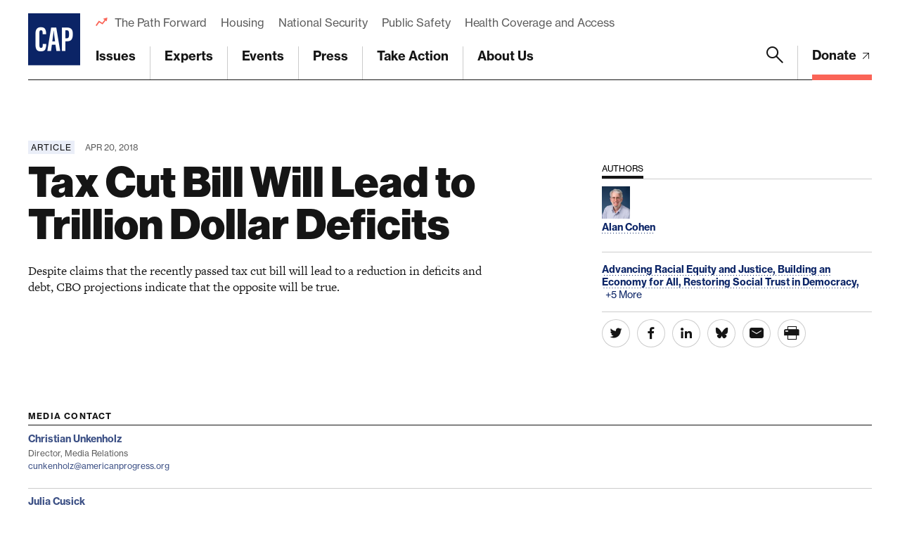

--- FILE ---
content_type: text/html; charset=utf-8
request_url: https://www.google.com/recaptcha/api2/anchor?ar=1&k=6LfIt-UcAAAAAGjbYQY9m5Pk7zqbRt-EIkpNkSbB&co=aHR0cHM6Ly93d3cuYW1lcmljYW5wcm9ncmVzcy5vcmc6NDQz&hl=en&v=PoyoqOPhxBO7pBk68S4YbpHZ&size=invisible&anchor-ms=20000&execute-ms=30000&cb=ag52aiowibfk
body_size: 48887
content:
<!DOCTYPE HTML><html dir="ltr" lang="en"><head><meta http-equiv="Content-Type" content="text/html; charset=UTF-8">
<meta http-equiv="X-UA-Compatible" content="IE=edge">
<title>reCAPTCHA</title>
<style type="text/css">
/* cyrillic-ext */
@font-face {
  font-family: 'Roboto';
  font-style: normal;
  font-weight: 400;
  font-stretch: 100%;
  src: url(//fonts.gstatic.com/s/roboto/v48/KFO7CnqEu92Fr1ME7kSn66aGLdTylUAMa3GUBHMdazTgWw.woff2) format('woff2');
  unicode-range: U+0460-052F, U+1C80-1C8A, U+20B4, U+2DE0-2DFF, U+A640-A69F, U+FE2E-FE2F;
}
/* cyrillic */
@font-face {
  font-family: 'Roboto';
  font-style: normal;
  font-weight: 400;
  font-stretch: 100%;
  src: url(//fonts.gstatic.com/s/roboto/v48/KFO7CnqEu92Fr1ME7kSn66aGLdTylUAMa3iUBHMdazTgWw.woff2) format('woff2');
  unicode-range: U+0301, U+0400-045F, U+0490-0491, U+04B0-04B1, U+2116;
}
/* greek-ext */
@font-face {
  font-family: 'Roboto';
  font-style: normal;
  font-weight: 400;
  font-stretch: 100%;
  src: url(//fonts.gstatic.com/s/roboto/v48/KFO7CnqEu92Fr1ME7kSn66aGLdTylUAMa3CUBHMdazTgWw.woff2) format('woff2');
  unicode-range: U+1F00-1FFF;
}
/* greek */
@font-face {
  font-family: 'Roboto';
  font-style: normal;
  font-weight: 400;
  font-stretch: 100%;
  src: url(//fonts.gstatic.com/s/roboto/v48/KFO7CnqEu92Fr1ME7kSn66aGLdTylUAMa3-UBHMdazTgWw.woff2) format('woff2');
  unicode-range: U+0370-0377, U+037A-037F, U+0384-038A, U+038C, U+038E-03A1, U+03A3-03FF;
}
/* math */
@font-face {
  font-family: 'Roboto';
  font-style: normal;
  font-weight: 400;
  font-stretch: 100%;
  src: url(//fonts.gstatic.com/s/roboto/v48/KFO7CnqEu92Fr1ME7kSn66aGLdTylUAMawCUBHMdazTgWw.woff2) format('woff2');
  unicode-range: U+0302-0303, U+0305, U+0307-0308, U+0310, U+0312, U+0315, U+031A, U+0326-0327, U+032C, U+032F-0330, U+0332-0333, U+0338, U+033A, U+0346, U+034D, U+0391-03A1, U+03A3-03A9, U+03B1-03C9, U+03D1, U+03D5-03D6, U+03F0-03F1, U+03F4-03F5, U+2016-2017, U+2034-2038, U+203C, U+2040, U+2043, U+2047, U+2050, U+2057, U+205F, U+2070-2071, U+2074-208E, U+2090-209C, U+20D0-20DC, U+20E1, U+20E5-20EF, U+2100-2112, U+2114-2115, U+2117-2121, U+2123-214F, U+2190, U+2192, U+2194-21AE, U+21B0-21E5, U+21F1-21F2, U+21F4-2211, U+2213-2214, U+2216-22FF, U+2308-230B, U+2310, U+2319, U+231C-2321, U+2336-237A, U+237C, U+2395, U+239B-23B7, U+23D0, U+23DC-23E1, U+2474-2475, U+25AF, U+25B3, U+25B7, U+25BD, U+25C1, U+25CA, U+25CC, U+25FB, U+266D-266F, U+27C0-27FF, U+2900-2AFF, U+2B0E-2B11, U+2B30-2B4C, U+2BFE, U+3030, U+FF5B, U+FF5D, U+1D400-1D7FF, U+1EE00-1EEFF;
}
/* symbols */
@font-face {
  font-family: 'Roboto';
  font-style: normal;
  font-weight: 400;
  font-stretch: 100%;
  src: url(//fonts.gstatic.com/s/roboto/v48/KFO7CnqEu92Fr1ME7kSn66aGLdTylUAMaxKUBHMdazTgWw.woff2) format('woff2');
  unicode-range: U+0001-000C, U+000E-001F, U+007F-009F, U+20DD-20E0, U+20E2-20E4, U+2150-218F, U+2190, U+2192, U+2194-2199, U+21AF, U+21E6-21F0, U+21F3, U+2218-2219, U+2299, U+22C4-22C6, U+2300-243F, U+2440-244A, U+2460-24FF, U+25A0-27BF, U+2800-28FF, U+2921-2922, U+2981, U+29BF, U+29EB, U+2B00-2BFF, U+4DC0-4DFF, U+FFF9-FFFB, U+10140-1018E, U+10190-1019C, U+101A0, U+101D0-101FD, U+102E0-102FB, U+10E60-10E7E, U+1D2C0-1D2D3, U+1D2E0-1D37F, U+1F000-1F0FF, U+1F100-1F1AD, U+1F1E6-1F1FF, U+1F30D-1F30F, U+1F315, U+1F31C, U+1F31E, U+1F320-1F32C, U+1F336, U+1F378, U+1F37D, U+1F382, U+1F393-1F39F, U+1F3A7-1F3A8, U+1F3AC-1F3AF, U+1F3C2, U+1F3C4-1F3C6, U+1F3CA-1F3CE, U+1F3D4-1F3E0, U+1F3ED, U+1F3F1-1F3F3, U+1F3F5-1F3F7, U+1F408, U+1F415, U+1F41F, U+1F426, U+1F43F, U+1F441-1F442, U+1F444, U+1F446-1F449, U+1F44C-1F44E, U+1F453, U+1F46A, U+1F47D, U+1F4A3, U+1F4B0, U+1F4B3, U+1F4B9, U+1F4BB, U+1F4BF, U+1F4C8-1F4CB, U+1F4D6, U+1F4DA, U+1F4DF, U+1F4E3-1F4E6, U+1F4EA-1F4ED, U+1F4F7, U+1F4F9-1F4FB, U+1F4FD-1F4FE, U+1F503, U+1F507-1F50B, U+1F50D, U+1F512-1F513, U+1F53E-1F54A, U+1F54F-1F5FA, U+1F610, U+1F650-1F67F, U+1F687, U+1F68D, U+1F691, U+1F694, U+1F698, U+1F6AD, U+1F6B2, U+1F6B9-1F6BA, U+1F6BC, U+1F6C6-1F6CF, U+1F6D3-1F6D7, U+1F6E0-1F6EA, U+1F6F0-1F6F3, U+1F6F7-1F6FC, U+1F700-1F7FF, U+1F800-1F80B, U+1F810-1F847, U+1F850-1F859, U+1F860-1F887, U+1F890-1F8AD, U+1F8B0-1F8BB, U+1F8C0-1F8C1, U+1F900-1F90B, U+1F93B, U+1F946, U+1F984, U+1F996, U+1F9E9, U+1FA00-1FA6F, U+1FA70-1FA7C, U+1FA80-1FA89, U+1FA8F-1FAC6, U+1FACE-1FADC, U+1FADF-1FAE9, U+1FAF0-1FAF8, U+1FB00-1FBFF;
}
/* vietnamese */
@font-face {
  font-family: 'Roboto';
  font-style: normal;
  font-weight: 400;
  font-stretch: 100%;
  src: url(//fonts.gstatic.com/s/roboto/v48/KFO7CnqEu92Fr1ME7kSn66aGLdTylUAMa3OUBHMdazTgWw.woff2) format('woff2');
  unicode-range: U+0102-0103, U+0110-0111, U+0128-0129, U+0168-0169, U+01A0-01A1, U+01AF-01B0, U+0300-0301, U+0303-0304, U+0308-0309, U+0323, U+0329, U+1EA0-1EF9, U+20AB;
}
/* latin-ext */
@font-face {
  font-family: 'Roboto';
  font-style: normal;
  font-weight: 400;
  font-stretch: 100%;
  src: url(//fonts.gstatic.com/s/roboto/v48/KFO7CnqEu92Fr1ME7kSn66aGLdTylUAMa3KUBHMdazTgWw.woff2) format('woff2');
  unicode-range: U+0100-02BA, U+02BD-02C5, U+02C7-02CC, U+02CE-02D7, U+02DD-02FF, U+0304, U+0308, U+0329, U+1D00-1DBF, U+1E00-1E9F, U+1EF2-1EFF, U+2020, U+20A0-20AB, U+20AD-20C0, U+2113, U+2C60-2C7F, U+A720-A7FF;
}
/* latin */
@font-face {
  font-family: 'Roboto';
  font-style: normal;
  font-weight: 400;
  font-stretch: 100%;
  src: url(//fonts.gstatic.com/s/roboto/v48/KFO7CnqEu92Fr1ME7kSn66aGLdTylUAMa3yUBHMdazQ.woff2) format('woff2');
  unicode-range: U+0000-00FF, U+0131, U+0152-0153, U+02BB-02BC, U+02C6, U+02DA, U+02DC, U+0304, U+0308, U+0329, U+2000-206F, U+20AC, U+2122, U+2191, U+2193, U+2212, U+2215, U+FEFF, U+FFFD;
}
/* cyrillic-ext */
@font-face {
  font-family: 'Roboto';
  font-style: normal;
  font-weight: 500;
  font-stretch: 100%;
  src: url(//fonts.gstatic.com/s/roboto/v48/KFO7CnqEu92Fr1ME7kSn66aGLdTylUAMa3GUBHMdazTgWw.woff2) format('woff2');
  unicode-range: U+0460-052F, U+1C80-1C8A, U+20B4, U+2DE0-2DFF, U+A640-A69F, U+FE2E-FE2F;
}
/* cyrillic */
@font-face {
  font-family: 'Roboto';
  font-style: normal;
  font-weight: 500;
  font-stretch: 100%;
  src: url(//fonts.gstatic.com/s/roboto/v48/KFO7CnqEu92Fr1ME7kSn66aGLdTylUAMa3iUBHMdazTgWw.woff2) format('woff2');
  unicode-range: U+0301, U+0400-045F, U+0490-0491, U+04B0-04B1, U+2116;
}
/* greek-ext */
@font-face {
  font-family: 'Roboto';
  font-style: normal;
  font-weight: 500;
  font-stretch: 100%;
  src: url(//fonts.gstatic.com/s/roboto/v48/KFO7CnqEu92Fr1ME7kSn66aGLdTylUAMa3CUBHMdazTgWw.woff2) format('woff2');
  unicode-range: U+1F00-1FFF;
}
/* greek */
@font-face {
  font-family: 'Roboto';
  font-style: normal;
  font-weight: 500;
  font-stretch: 100%;
  src: url(//fonts.gstatic.com/s/roboto/v48/KFO7CnqEu92Fr1ME7kSn66aGLdTylUAMa3-UBHMdazTgWw.woff2) format('woff2');
  unicode-range: U+0370-0377, U+037A-037F, U+0384-038A, U+038C, U+038E-03A1, U+03A3-03FF;
}
/* math */
@font-face {
  font-family: 'Roboto';
  font-style: normal;
  font-weight: 500;
  font-stretch: 100%;
  src: url(//fonts.gstatic.com/s/roboto/v48/KFO7CnqEu92Fr1ME7kSn66aGLdTylUAMawCUBHMdazTgWw.woff2) format('woff2');
  unicode-range: U+0302-0303, U+0305, U+0307-0308, U+0310, U+0312, U+0315, U+031A, U+0326-0327, U+032C, U+032F-0330, U+0332-0333, U+0338, U+033A, U+0346, U+034D, U+0391-03A1, U+03A3-03A9, U+03B1-03C9, U+03D1, U+03D5-03D6, U+03F0-03F1, U+03F4-03F5, U+2016-2017, U+2034-2038, U+203C, U+2040, U+2043, U+2047, U+2050, U+2057, U+205F, U+2070-2071, U+2074-208E, U+2090-209C, U+20D0-20DC, U+20E1, U+20E5-20EF, U+2100-2112, U+2114-2115, U+2117-2121, U+2123-214F, U+2190, U+2192, U+2194-21AE, U+21B0-21E5, U+21F1-21F2, U+21F4-2211, U+2213-2214, U+2216-22FF, U+2308-230B, U+2310, U+2319, U+231C-2321, U+2336-237A, U+237C, U+2395, U+239B-23B7, U+23D0, U+23DC-23E1, U+2474-2475, U+25AF, U+25B3, U+25B7, U+25BD, U+25C1, U+25CA, U+25CC, U+25FB, U+266D-266F, U+27C0-27FF, U+2900-2AFF, U+2B0E-2B11, U+2B30-2B4C, U+2BFE, U+3030, U+FF5B, U+FF5D, U+1D400-1D7FF, U+1EE00-1EEFF;
}
/* symbols */
@font-face {
  font-family: 'Roboto';
  font-style: normal;
  font-weight: 500;
  font-stretch: 100%;
  src: url(//fonts.gstatic.com/s/roboto/v48/KFO7CnqEu92Fr1ME7kSn66aGLdTylUAMaxKUBHMdazTgWw.woff2) format('woff2');
  unicode-range: U+0001-000C, U+000E-001F, U+007F-009F, U+20DD-20E0, U+20E2-20E4, U+2150-218F, U+2190, U+2192, U+2194-2199, U+21AF, U+21E6-21F0, U+21F3, U+2218-2219, U+2299, U+22C4-22C6, U+2300-243F, U+2440-244A, U+2460-24FF, U+25A0-27BF, U+2800-28FF, U+2921-2922, U+2981, U+29BF, U+29EB, U+2B00-2BFF, U+4DC0-4DFF, U+FFF9-FFFB, U+10140-1018E, U+10190-1019C, U+101A0, U+101D0-101FD, U+102E0-102FB, U+10E60-10E7E, U+1D2C0-1D2D3, U+1D2E0-1D37F, U+1F000-1F0FF, U+1F100-1F1AD, U+1F1E6-1F1FF, U+1F30D-1F30F, U+1F315, U+1F31C, U+1F31E, U+1F320-1F32C, U+1F336, U+1F378, U+1F37D, U+1F382, U+1F393-1F39F, U+1F3A7-1F3A8, U+1F3AC-1F3AF, U+1F3C2, U+1F3C4-1F3C6, U+1F3CA-1F3CE, U+1F3D4-1F3E0, U+1F3ED, U+1F3F1-1F3F3, U+1F3F5-1F3F7, U+1F408, U+1F415, U+1F41F, U+1F426, U+1F43F, U+1F441-1F442, U+1F444, U+1F446-1F449, U+1F44C-1F44E, U+1F453, U+1F46A, U+1F47D, U+1F4A3, U+1F4B0, U+1F4B3, U+1F4B9, U+1F4BB, U+1F4BF, U+1F4C8-1F4CB, U+1F4D6, U+1F4DA, U+1F4DF, U+1F4E3-1F4E6, U+1F4EA-1F4ED, U+1F4F7, U+1F4F9-1F4FB, U+1F4FD-1F4FE, U+1F503, U+1F507-1F50B, U+1F50D, U+1F512-1F513, U+1F53E-1F54A, U+1F54F-1F5FA, U+1F610, U+1F650-1F67F, U+1F687, U+1F68D, U+1F691, U+1F694, U+1F698, U+1F6AD, U+1F6B2, U+1F6B9-1F6BA, U+1F6BC, U+1F6C6-1F6CF, U+1F6D3-1F6D7, U+1F6E0-1F6EA, U+1F6F0-1F6F3, U+1F6F7-1F6FC, U+1F700-1F7FF, U+1F800-1F80B, U+1F810-1F847, U+1F850-1F859, U+1F860-1F887, U+1F890-1F8AD, U+1F8B0-1F8BB, U+1F8C0-1F8C1, U+1F900-1F90B, U+1F93B, U+1F946, U+1F984, U+1F996, U+1F9E9, U+1FA00-1FA6F, U+1FA70-1FA7C, U+1FA80-1FA89, U+1FA8F-1FAC6, U+1FACE-1FADC, U+1FADF-1FAE9, U+1FAF0-1FAF8, U+1FB00-1FBFF;
}
/* vietnamese */
@font-face {
  font-family: 'Roboto';
  font-style: normal;
  font-weight: 500;
  font-stretch: 100%;
  src: url(//fonts.gstatic.com/s/roboto/v48/KFO7CnqEu92Fr1ME7kSn66aGLdTylUAMa3OUBHMdazTgWw.woff2) format('woff2');
  unicode-range: U+0102-0103, U+0110-0111, U+0128-0129, U+0168-0169, U+01A0-01A1, U+01AF-01B0, U+0300-0301, U+0303-0304, U+0308-0309, U+0323, U+0329, U+1EA0-1EF9, U+20AB;
}
/* latin-ext */
@font-face {
  font-family: 'Roboto';
  font-style: normal;
  font-weight: 500;
  font-stretch: 100%;
  src: url(//fonts.gstatic.com/s/roboto/v48/KFO7CnqEu92Fr1ME7kSn66aGLdTylUAMa3KUBHMdazTgWw.woff2) format('woff2');
  unicode-range: U+0100-02BA, U+02BD-02C5, U+02C7-02CC, U+02CE-02D7, U+02DD-02FF, U+0304, U+0308, U+0329, U+1D00-1DBF, U+1E00-1E9F, U+1EF2-1EFF, U+2020, U+20A0-20AB, U+20AD-20C0, U+2113, U+2C60-2C7F, U+A720-A7FF;
}
/* latin */
@font-face {
  font-family: 'Roboto';
  font-style: normal;
  font-weight: 500;
  font-stretch: 100%;
  src: url(//fonts.gstatic.com/s/roboto/v48/KFO7CnqEu92Fr1ME7kSn66aGLdTylUAMa3yUBHMdazQ.woff2) format('woff2');
  unicode-range: U+0000-00FF, U+0131, U+0152-0153, U+02BB-02BC, U+02C6, U+02DA, U+02DC, U+0304, U+0308, U+0329, U+2000-206F, U+20AC, U+2122, U+2191, U+2193, U+2212, U+2215, U+FEFF, U+FFFD;
}
/* cyrillic-ext */
@font-face {
  font-family: 'Roboto';
  font-style: normal;
  font-weight: 900;
  font-stretch: 100%;
  src: url(//fonts.gstatic.com/s/roboto/v48/KFO7CnqEu92Fr1ME7kSn66aGLdTylUAMa3GUBHMdazTgWw.woff2) format('woff2');
  unicode-range: U+0460-052F, U+1C80-1C8A, U+20B4, U+2DE0-2DFF, U+A640-A69F, U+FE2E-FE2F;
}
/* cyrillic */
@font-face {
  font-family: 'Roboto';
  font-style: normal;
  font-weight: 900;
  font-stretch: 100%;
  src: url(//fonts.gstatic.com/s/roboto/v48/KFO7CnqEu92Fr1ME7kSn66aGLdTylUAMa3iUBHMdazTgWw.woff2) format('woff2');
  unicode-range: U+0301, U+0400-045F, U+0490-0491, U+04B0-04B1, U+2116;
}
/* greek-ext */
@font-face {
  font-family: 'Roboto';
  font-style: normal;
  font-weight: 900;
  font-stretch: 100%;
  src: url(//fonts.gstatic.com/s/roboto/v48/KFO7CnqEu92Fr1ME7kSn66aGLdTylUAMa3CUBHMdazTgWw.woff2) format('woff2');
  unicode-range: U+1F00-1FFF;
}
/* greek */
@font-face {
  font-family: 'Roboto';
  font-style: normal;
  font-weight: 900;
  font-stretch: 100%;
  src: url(//fonts.gstatic.com/s/roboto/v48/KFO7CnqEu92Fr1ME7kSn66aGLdTylUAMa3-UBHMdazTgWw.woff2) format('woff2');
  unicode-range: U+0370-0377, U+037A-037F, U+0384-038A, U+038C, U+038E-03A1, U+03A3-03FF;
}
/* math */
@font-face {
  font-family: 'Roboto';
  font-style: normal;
  font-weight: 900;
  font-stretch: 100%;
  src: url(//fonts.gstatic.com/s/roboto/v48/KFO7CnqEu92Fr1ME7kSn66aGLdTylUAMawCUBHMdazTgWw.woff2) format('woff2');
  unicode-range: U+0302-0303, U+0305, U+0307-0308, U+0310, U+0312, U+0315, U+031A, U+0326-0327, U+032C, U+032F-0330, U+0332-0333, U+0338, U+033A, U+0346, U+034D, U+0391-03A1, U+03A3-03A9, U+03B1-03C9, U+03D1, U+03D5-03D6, U+03F0-03F1, U+03F4-03F5, U+2016-2017, U+2034-2038, U+203C, U+2040, U+2043, U+2047, U+2050, U+2057, U+205F, U+2070-2071, U+2074-208E, U+2090-209C, U+20D0-20DC, U+20E1, U+20E5-20EF, U+2100-2112, U+2114-2115, U+2117-2121, U+2123-214F, U+2190, U+2192, U+2194-21AE, U+21B0-21E5, U+21F1-21F2, U+21F4-2211, U+2213-2214, U+2216-22FF, U+2308-230B, U+2310, U+2319, U+231C-2321, U+2336-237A, U+237C, U+2395, U+239B-23B7, U+23D0, U+23DC-23E1, U+2474-2475, U+25AF, U+25B3, U+25B7, U+25BD, U+25C1, U+25CA, U+25CC, U+25FB, U+266D-266F, U+27C0-27FF, U+2900-2AFF, U+2B0E-2B11, U+2B30-2B4C, U+2BFE, U+3030, U+FF5B, U+FF5D, U+1D400-1D7FF, U+1EE00-1EEFF;
}
/* symbols */
@font-face {
  font-family: 'Roboto';
  font-style: normal;
  font-weight: 900;
  font-stretch: 100%;
  src: url(//fonts.gstatic.com/s/roboto/v48/KFO7CnqEu92Fr1ME7kSn66aGLdTylUAMaxKUBHMdazTgWw.woff2) format('woff2');
  unicode-range: U+0001-000C, U+000E-001F, U+007F-009F, U+20DD-20E0, U+20E2-20E4, U+2150-218F, U+2190, U+2192, U+2194-2199, U+21AF, U+21E6-21F0, U+21F3, U+2218-2219, U+2299, U+22C4-22C6, U+2300-243F, U+2440-244A, U+2460-24FF, U+25A0-27BF, U+2800-28FF, U+2921-2922, U+2981, U+29BF, U+29EB, U+2B00-2BFF, U+4DC0-4DFF, U+FFF9-FFFB, U+10140-1018E, U+10190-1019C, U+101A0, U+101D0-101FD, U+102E0-102FB, U+10E60-10E7E, U+1D2C0-1D2D3, U+1D2E0-1D37F, U+1F000-1F0FF, U+1F100-1F1AD, U+1F1E6-1F1FF, U+1F30D-1F30F, U+1F315, U+1F31C, U+1F31E, U+1F320-1F32C, U+1F336, U+1F378, U+1F37D, U+1F382, U+1F393-1F39F, U+1F3A7-1F3A8, U+1F3AC-1F3AF, U+1F3C2, U+1F3C4-1F3C6, U+1F3CA-1F3CE, U+1F3D4-1F3E0, U+1F3ED, U+1F3F1-1F3F3, U+1F3F5-1F3F7, U+1F408, U+1F415, U+1F41F, U+1F426, U+1F43F, U+1F441-1F442, U+1F444, U+1F446-1F449, U+1F44C-1F44E, U+1F453, U+1F46A, U+1F47D, U+1F4A3, U+1F4B0, U+1F4B3, U+1F4B9, U+1F4BB, U+1F4BF, U+1F4C8-1F4CB, U+1F4D6, U+1F4DA, U+1F4DF, U+1F4E3-1F4E6, U+1F4EA-1F4ED, U+1F4F7, U+1F4F9-1F4FB, U+1F4FD-1F4FE, U+1F503, U+1F507-1F50B, U+1F50D, U+1F512-1F513, U+1F53E-1F54A, U+1F54F-1F5FA, U+1F610, U+1F650-1F67F, U+1F687, U+1F68D, U+1F691, U+1F694, U+1F698, U+1F6AD, U+1F6B2, U+1F6B9-1F6BA, U+1F6BC, U+1F6C6-1F6CF, U+1F6D3-1F6D7, U+1F6E0-1F6EA, U+1F6F0-1F6F3, U+1F6F7-1F6FC, U+1F700-1F7FF, U+1F800-1F80B, U+1F810-1F847, U+1F850-1F859, U+1F860-1F887, U+1F890-1F8AD, U+1F8B0-1F8BB, U+1F8C0-1F8C1, U+1F900-1F90B, U+1F93B, U+1F946, U+1F984, U+1F996, U+1F9E9, U+1FA00-1FA6F, U+1FA70-1FA7C, U+1FA80-1FA89, U+1FA8F-1FAC6, U+1FACE-1FADC, U+1FADF-1FAE9, U+1FAF0-1FAF8, U+1FB00-1FBFF;
}
/* vietnamese */
@font-face {
  font-family: 'Roboto';
  font-style: normal;
  font-weight: 900;
  font-stretch: 100%;
  src: url(//fonts.gstatic.com/s/roboto/v48/KFO7CnqEu92Fr1ME7kSn66aGLdTylUAMa3OUBHMdazTgWw.woff2) format('woff2');
  unicode-range: U+0102-0103, U+0110-0111, U+0128-0129, U+0168-0169, U+01A0-01A1, U+01AF-01B0, U+0300-0301, U+0303-0304, U+0308-0309, U+0323, U+0329, U+1EA0-1EF9, U+20AB;
}
/* latin-ext */
@font-face {
  font-family: 'Roboto';
  font-style: normal;
  font-weight: 900;
  font-stretch: 100%;
  src: url(//fonts.gstatic.com/s/roboto/v48/KFO7CnqEu92Fr1ME7kSn66aGLdTylUAMa3KUBHMdazTgWw.woff2) format('woff2');
  unicode-range: U+0100-02BA, U+02BD-02C5, U+02C7-02CC, U+02CE-02D7, U+02DD-02FF, U+0304, U+0308, U+0329, U+1D00-1DBF, U+1E00-1E9F, U+1EF2-1EFF, U+2020, U+20A0-20AB, U+20AD-20C0, U+2113, U+2C60-2C7F, U+A720-A7FF;
}
/* latin */
@font-face {
  font-family: 'Roboto';
  font-style: normal;
  font-weight: 900;
  font-stretch: 100%;
  src: url(//fonts.gstatic.com/s/roboto/v48/KFO7CnqEu92Fr1ME7kSn66aGLdTylUAMa3yUBHMdazQ.woff2) format('woff2');
  unicode-range: U+0000-00FF, U+0131, U+0152-0153, U+02BB-02BC, U+02C6, U+02DA, U+02DC, U+0304, U+0308, U+0329, U+2000-206F, U+20AC, U+2122, U+2191, U+2193, U+2212, U+2215, U+FEFF, U+FFFD;
}

</style>
<link rel="stylesheet" type="text/css" href="https://www.gstatic.com/recaptcha/releases/PoyoqOPhxBO7pBk68S4YbpHZ/styles__ltr.css">
<script nonce="uCFnfLE7j6SPR1NsxkPiOw" type="text/javascript">window['__recaptcha_api'] = 'https://www.google.com/recaptcha/api2/';</script>
<script type="text/javascript" src="https://www.gstatic.com/recaptcha/releases/PoyoqOPhxBO7pBk68S4YbpHZ/recaptcha__en.js" nonce="uCFnfLE7j6SPR1NsxkPiOw">
      
    </script></head>
<body><div id="rc-anchor-alert" class="rc-anchor-alert"></div>
<input type="hidden" id="recaptcha-token" value="[base64]">
<script type="text/javascript" nonce="uCFnfLE7j6SPR1NsxkPiOw">
      recaptcha.anchor.Main.init("[\x22ainput\x22,[\x22bgdata\x22,\x22\x22,\[base64]/[base64]/UltIKytdPWE6KGE8MjA0OD9SW0grK109YT4+NnwxOTI6KChhJjY0NTEyKT09NTUyOTYmJnErMTxoLmxlbmd0aCYmKGguY2hhckNvZGVBdChxKzEpJjY0NTEyKT09NTYzMjA/[base64]/MjU1OlI/[base64]/[base64]/[base64]/[base64]/[base64]/[base64]/[base64]/[base64]/[base64]/[base64]\x22,\[base64]\x22,\[base64]/Cq8Ksw47CgsO9bMOnw7gYwovCmMK/Im8PUzItM8KXwqXCo0HDnlTClgEswo0SwrjClsOoO8KvGAHDjFULb8ODwprCtUxGRGktwoHCrwh3w75eUW3DmDbCnXEOI8Kaw4HDicKnw7o5PGDDoMOBworCuMO/AsOfesO/f8Kzw43DkFTDmhDDscOxM8KQLA3CiAN2IMOzwp8jEMOAwrssE8KIw4pOwpBvEsOuwqDDgcKpSTcJw4DDlsKvDCfDh1XCgcOkETXDjCJWLUtZw7nCnVDDpCTDuQQnR1/[base64]/Cp0bCll3DlsODw4UKRcKsRMKDJGzCmhcfw6zCr8O8wrBHw4/DjcKewq3DmlEeDcO0wqLCm8K7w4N/[base64]/Crw1Ww4TCojAqw4MAQcKswpBZAsKZw44yZAouw4bDsXsrFDkZSsKnw5x2UCYHFMKkZSjDtsK6DXvCg8KhF8O6fBrDg8Kgw5NAN8Khwrd2wprDplh2w6PChiHDvnDDjcKww6/CvB5QPMKNw6siTTfCscOhF2Azw6YRBsOsECdlaMORwp1HccKFw6TDhnfCgcKuwrIawrIoKMOSw4g8SlgQZjRCw6QyTTnDjGc4w4bCpsKXdkkHV8KeKsKKLw57woTCgnxoFQ8yM8Kjwo/DnigywqJVw7JPC0rCkQzCqsK/KcOkwqPDq8Ovwq/DrcKUHTfCjMKbdW/Cu8OhwqFpwovDk8K+wplydsKwwqtQwpsBwq/[base64]/CisKJw7HCtC8KwpZvw7ZrScOawoXCtMKEwrrCksKhc0UdwrzCocKGUjfDkMOSw4QDw7/[base64]/DssOPE0BGU1crAsKnwoTDh1bCj8OTw7nDmVTDhsOqZw3DlyJdwotZw5xTwqDCgcKUwqsqFMKnVj/CpB3CnEfCoE/Dj3Ulw6HDvMKsAgA7w4EkRsOcwqAkWcO3bVtVZcOYFsO2d8ObwqXChE/CilgcGMOcAzrCnMOEwobDq2NOwqRDO8OcBcOtw5TDrT0vw63DjH58w67CgMKBwoLDiMOWwojCqWTDoTlfw7zCswHCkcKfEH4zw6/DmMKLEHDCn8KXw7szLXzDjFHCksKfwoDCuT8gwrPCtDLCuMOJw6oVwrg7w7zDiQ8uE8K4w6rDvz0nGcOjRsKpKirClcOxez7Cj8OAw7Rxw59TNh/Cm8OJwpUNccOgwpgZbcOtccOOPcK1Eyh5wowTwp9dw7PDhUfDthTCpsKewrPDssKkOMK5wrLCoS3CjsKbbMORXRI+EQg5NsK1wpzCgyQtw6/ChH/CgiLCriUowpXDgcKSw5VuGjEFw7bCmlHDvsKmCmJtw49qYcK/[base64]/[base64]/DiMKdworDtljCoDnDsGjDoUQacmcdUTnCu8KCe2J+wrbCqMKMwrZqBsOQwqxXe3DCo0M0wonCncOOwqHDsVcPPizCoWhnwpUpLsOewrXCjS3DtMKWw59Ywpg8w6I0w4tfwq7CocOkwqDCocKfNMKKw7MSw5HDow1dd8OhIMOSw4/DhMKDw5rDh8OPWcOBw7bCkQJkwoZJwph9eDHDs3zDvDlaZS8mwolENcObO8Kow7pyXcOSKsOFelkLw6zCjcOYw5/[base64]/CnFV+w4MRZwDCnsKbwqMqw7DCoMO7PHccwojCscKXw49FbMOWwq1Qw7jDhMKDwrEew7Z/w7DCpsOpXy/DjDrCt8OAbWFxwoQNCjfDq8KoD8K+w5E/w79Gw6LDjcKzw7NQwo/Ci8OAw67CqW9rSk/CocKHwqjDjGxew5x7wpfClVtcwpvCtEnDqsKVw4VRw7nDiMOmwpk2XsObXMOzwo7DtcOuwqNRESNow7AGwrjCsH/CimMAUypXaFTDrMOUTsKdwo0iLcOne8OHSy4RJsOyFB1dwr48w5sbP8KwVMOiwoXCqnrCpy8lGcK7wpDDjR0CJ8KoJ8OeT1E8w5/[base64]/[base64]/VsOzw5jCvhxrQcKow6/Dr8KlwrcAwo7Dsw0/UsKMf0cgBcOnw71MGsO8c8KPH3TClS5DMcOuCQnDisOQVA7CpsKTwqbDv8KKCMKDwrzCjQDCssOsw5fDtATDnUrCksO6FsK8w4kkFApvwpceL0cdw5nDgMKMwofDoMKgwrTCnsOZwoN7PcKkwoHCrcKmw7Yzc3DDkFoVVXgBwp1vw7N5wozDrmbDlVUzKCLDucOZX2/[base64]/[base64]/w5PChcK8McK9ZTEdUxDDscKDw5VPKcOdw4zCrGXClMOqw6HCn8Kvw7/DuMKgw4rCuMKkwogOw5VtwqjCssObeXrCrcKHJStgw6IJGSEYw7nDjwzCh0TDk8O0w5IzQFrDry10w5zDrFzDusKcSMKNZMKYcjDCnMKNcHbDgnA2R8KqVcO4w70kw7ZeHChfwrNIw60/Z8KsF8Ojwq9HCMOVw6fDt8K7LytZw6R3w4PDhDI9w7bCrsKxHx/[base64]/[base64]/eMKHH8OwFmHDtcKuw5IPWsO/N2tvCsKlTsKgVwPChm/DmMOuwoXDnMORYsOZwoPCr8KZw7HDgX8Kw7wEwqULPXYvJgVCwqPCkX/Cnk/CnyLDpC3DhXbDsw3DlcO0w5wnDRTChkpNPcO2wpU7w4jDrMO1wpobw6NRCcOvJMKqwph5GcKSwpTCt8KxwqlLw45zw5Eewr5UXsOXwrxLHRfCvlw+w5LCrl/[base64]/[base64]/WE40FHxbwrEWw5Yfw5wlQB/DgcKkX8Oow5ZQwqXCnMKmw7HCmntPwoTCrcOlP8KmwqHCpcK3F1/CiF/DqsKGwp/DvsKyRcOyGirCm8K4wpnDki7CsMOdFSjCmsK7c1k4w4Euw4PDkGvDq0rDg8K8w4g8CkXDrn/DmcKibMOwT8OlQ8O/XiDDnXh9w4FHacOxRwd/YiJ/wqbCpMOEKFPDicONw7XDssOtA18wYyvDvsOOTMOFVw8bAV1iw4PCnARYw4HDiMO0DwAdw7TClcKAw79ewo4iw6HCvmhRwrAdCDxlw7zDm8Kgw5bCpEPDlUlha8K7PsODwrfDqcOow7kiL2FHSCo/ZcOBQcKmC8OyK3rCrMKuQ8KkDsK8wqPDmRLCtCsdR0ESw77DsMOlFSvDicKIckDDsMKTTAbCnyLCj23DvRzDpcO5wpwww6jDjn9ndzzDvsOGI8O8wrdgRxzCksKASGQEwokUemNBLBoVw5/CisK/wrtxwobDhsOLF8OHX8K4BnzCjMKCPsKYMcOfw7xGBzvCpcOtN8OXAsKSw7ESHA8lwr7DjFJwHsO4wo/Ci8Kgw4tXw4PCphhYCRVLJ8KGI8Kbw6cRwqFuYsKuZ3pcwpzCjkvDtGbCuMKQw4vCk8KcwrIAw4MkOcOHw5nCs8K5UzrDqRAWwoHDgH1mw7YwVsKqdMK/LwcJw6UpfMOlwrjCq8KiMMO3P8Klwq8YbEbClsKGBsK2A8KIInhxwrlew782WMKnwofCqcOHwpl/D8OBbDoDwpZLw4jCi17DucKTw4cSwovDq8KQNcKZAMKRTwxRwrpdcybDj8OFEUZWw7DCs8KLcsKtfznChU/CiGEnTMKUTsODC8OGJsOOQcOHPMO3w6jDiB3CtXzDhMKTPmbDuHfDpsKyUcKgw4DCjMOiwrA9w4HDpzpVLFLCn8K0w77DsT3Dl8KuwrsCLMOGIMOVU8Kaw5Ftw5jCjEnCr1/CmF3DhwXDmTfDh8O3wopdw6LCj8OqwpZiwphwwqcdwrYIw7vDjsKuNjrDsTfCkQ7CqsOIXMOHZsKcLMOoRsOEJsKuLARxYB7Cm8K/M8OhwqNLHhIoJcOBw7pbP8OJC8ObHMKZwrDDisOSwrcGYsOWMzvCqxrDmkXCrCTCiFVfw54AFysGVsKpw7nDi2XChXQPw4fCgW/Dg8OHKsK3wqxpwoHDicKDwpYbwrjCs8Ksw5MDwotow5fCi8OWw6PCsWHDgQzCo8KlaD7Cn8OeKMOEwofDoWXDl8KawpF2S8Omw4cvIcO/[base64]/DpgM3w67ChMOVwqFxFsO/[base64]/SD7Cji/Ct8Oiw4XDqS/CiXxSwo9vWTJ+F1ZzKsKswrfCp0zClWTDmMKFw69pwpgsw4wIf8O4MsKzw6FxGwkSZ0jCoFQaU8OHwo1cwqrCo8OMfMKowq/[base64]/CsB/CncK7AlvDu0DDtcOGJ0TCv8KpSR3CpMKxek4Vw7TDqHvDpcOyd8KcRzPCscKJw7nDkMKVwqnDkmExQFBnRcKMNllcwrhhd8O3wpN8GSdOw63CnDUHDAVxw63DoMOxQsO/w6hrwoN2w4ZhwoHDnXU6NDVNPz50A0rDvcOjXg06I0rCv3XDlgbDs8O4PUZ+A08rR8K8woDDm3pYOAVtw6HCvcOhHsOow74PMcOmPV4jaHrCisKbID7CowJhb8KGw7fCjsKiCMOcCMOMLjDDicOZwp/DnALDsXlDYsKIwo3DiMO7w7Vvw70Gw5PCoE7DlTZ3N8OpwobCk8KRPRpgKcK3w6dXw7TDm1XCpsK8SUYVwok7wrlkbcKtTwMyPMOPe8Oaw5fCljVRwrV6woPDj28Zwp4Rw7DDosKwW8KRw5jDghBIw6pjDDYXw4vDpsK2w6LDl8KWWlXDp23CmMKPewgTMX/DucKDI8OcDElqPiYJNXvDnsO9Nnk3IH9awoTDmgXDjMKKw55Dw4/Cs2hlwrI2wqxOWzTDgcODCcOowo/CmsKAUcOOXsOzLDtdPwtLNShvwpzCk0TCs1YKFhLDmsKJH1vCosKtP1rCpAB/[base64]/CvsOdQcOUSADCvcOHXVjCqTHDr8OhE8KBCzDDm8OGOm0RU1ZPQ8KMHRsOwqBwXcKpw6xrw4/CmGIxwr7CksKow7jDosKBGcKqcTttOChxKy7DqMO5ZEJXEMK9S1TCtMOMw43DqWQLw4TCl8OpXQoAwqg8bcKTesKAQzLCmcKDwpk9D2XDgMOILsKew74awovDhjnCvBnDsCFCw747woTDuMOvwrQ+LHLDsMOow5TDow5fwr3DoMKdLcK6w53DgBbDq8K7wpvCi8KKw7/DlcOgwrbCkUzDkcOxw7peXz1VwrPCj8OKw7TDnyo7NQDCiHhCHsKeIMO/w6XDt8KhwrdywrVNUMO/LnHDiQDCrnrDmMKoKsOmwqJqa8KjH8O4woTCisK5E8OyQMO1wqvCvXxrBsKKc2/CvkzDiifDgF4wwo4XBwjDrMKgwrjDosK2B8KfI8K5I8KhO8K9ACB/wpUbBlAPwqXCisOucGbDvcO5VcOtwrMSwqgnQMOWwrLDqcKiJMOUPRbDk8KUXFVMUUXCkFcVwqwTwrnDq8K8e8KAasKFwoBWwrklNXdIECbDscOlwofDhsKwXGZrMcOXFAQww5pQDyUiAcOnXsKUO0jComPDlzNsw67CnUHDl1/Dr04pwppVdyBFKsKjeMOxBhVzMRp5N8ONwo/DvSnDpcOyw4jDkVDCqcKJwpktCXPCo8KhOsKOc3Atw658worCucKlwo7CqsK7w4RTV8Ojw4Bvb8O9DlJ4cU/CqW3CgT3DqMKdw7jCksK/wpTCk19OKcOTWSLDh8KTwpdmEVPDgWTDnVzDgcK3wo/DtsOdw51mEE3CjmzCvFJrUcK/wr3DinbCv1jCrT42WMK2wpwWBR4SCcKKwpEyw7bCjsOPwoZAwpbDoXogwrjCmk/Cu8KrwqoLRmvCkHDDr1bCv0nDvMOawrgMwp3CjlgmPsOlaljDqyttQAzCq3bCpsOhwqPCn8OnwqbDjjHChFMuV8OKwqbCqcOQP8OHw6FRw5HDvsK9w7AKwp8yw5oId8KlwrFMfMOpwoQ6w6BCPcKBw4Fvw6XDtltAwoDDucKhSk3CqCZOHx/DmsOEZ8OSw5nCn8OtwqM0C1bDlMOXw6XCl8KOVsKlIUHClUVLw6Azw7fCiMKNwqbCi8K2R8Kew7Buwq08wqjCi8O2Xm4ybU5dwoxQwoY+wq7CvMKZwo3DjgDCvX3Do8KNKxrCm8KWXsO6esKGc8KdZD7Dn8Ofwowxwr/ClGxpARzCmsKGw4kuU8KBTkzCjBzDmk4ywpEkEQVlwo8ePcOjIX3CjS3CjMOHw7lpwrg/w7rCvSrDrsKuwrVpwrt3wrFRwoUEQyjCvsO+woATKcKUbcOHw55+cANeNDsfL8K5w70ew6vCiFNUwpvDjUQ/XsKUPMKLVsK6esO3w454GcOww64Rwo/[base64]/DpsO5GsK0wonCvkTDgA9OPcOIaEbCmFHCjRkTGn7CpcKiwp0Ww593acOaVQ7ChsOsw4XDl8O5aV7CrcO5wp5fwoxQPlguO8OFeipNw7PCocOjbGwrWlB1DcKZYMOABgPCiDwpfcKWOMOhYHkiw6DDmcK9bsOAwoRjKFrDg0VBYwDDiMOrw73DiA/CtivDmRzCi8OdFBl2f8KAaSR0w5c/[base64]/w5jCpMO5O0Uxw5/DiwTDk1XDrsOAEsOEPTEbw4DDqzvDngjDgxpbw4BbHsOjwrPDvTFOwrRlwpMMYMOZwodrPQzDunvDu8KewpBWAMK4w6VkwrJJwoljw6lUwp0qw6fCs8KZT3vCiWdlw5gSwrjCpXHDkFZaw5dFwqY/w58fwobDvQkodMK6ecOxw6fCgcOMw4d7w6PDmcOMwovDmFMuwqYgw4fDgyPDvl/DtELCjlzCiMOiw4/[base64]/DvCp4LRDDii1Rw5RwNHnCpjvChcKaPCDDpsKlwpkXMw4CAcOaBcK/w5TCk8K3wqXCug8tc0nCkMOSDsKtwq5hTlLCgMKiwrXDmQMfRhDDrsOpfsKZwrbCsS1ZwpNgwovCpsKrVsOWw5jDg3jCrCMcw6DCmk9Fwo/Dl8Oswp7CkcKeeMO8wpTChxfCiHDDhTJKw4/DjSnCqsKyESVeasOYwoPDgxxbZhfDm8OCT8OHwqnDmQLDhsOHDcKEH05DZ8Ojd8OHPwx2bcKPDsKIw4fDm8OewpfDgVdNw6hfwrzDqcO5BsK5bcKoK8KRMcOIccKaw7PDnV/[base64]/[base64]/DnsKLOA7DmUhJwpHDl8KawqlowoAZTsKRPAldIDVUAcKvR8OVwp07Dz/Cj8OVf1LCgcOuwovDvsKpw7ACfsKoAcOFNcOcKGEBw58hMCDCt8KRw4guw5waZlNawq3DpErCmsO7w4JqwoRkT8KGNcKawosRw5QBwp/DlDLDosKPLwZswojDsjvCrEDCsQLDu3zDtSnCvcOPwrd7a8OPX1xEJcKSe8OEBhJ5Dx/Cqw/CucOSw4bCmCtSwrwaYlIHwpk9wp5UwoDChELCsXlDw58MaXPCm8OTw6nCgMO7On5bZcKzMko4wptGY8KIHcOZfsK6w6Mgw77CjMKIw7trwrxGRMKOwpXCn3/DsT5ew5fCvcOQJcKLwq9WH3DCpULCgMK3NsKtIMKlalzCpUJiTMKQwrjDqsK3wphpw6HDpcKwNMOVYXV7HcO9N25HGWbCh8KnwocIwpTCrV/Dh8KsQsO3w70MScOow4DCksKMGy/DtH/DsMK3acOkwpLCiS3CunEtHMOkdMKMwrPDkWPDqcK/wqbDvcKTw55XXB3CpcOIAV8MQsKJwog5w5QWwq7Cv3FmwrQ7wqPCvU4ZW2USL1vCg8OKUcKneyohw5RET8O7wqYKT8KewrgYw4jDo3odBcKmB29QHsOva3bCpSvCmMO9RlTDkTwOw6ledAxAw6HDsiPCilNaF0Ynw7HDsT8bwpYjwp8mw4Z+K8Kaw7/DiVrDvMO2w7HDo8Oow4JoDsObw7MKw4AqwqctQcOcBcOcwr/DnsK/w5fDmGzCvsOWw7bDi8Kcw692VmlOwrXCrw7DpcKNe2ZeQMO2QStRw7/[base64]/[base64]/Ch1xmw5jDtCvDlhIKbzjClMKow4/Cs8O+wo4jw6rCkzHCkcOkw7zClWLCh1/ChsORVVdDJMOLwrx1w73DgQdmw41WwqVRDcOYw413V33CncKCwr06wrgMesOSTcKuwolMw6VGw4tcwrLCnwjDs8OtTE3DuX10wqfDnsKBw5xFEXjDoMKjw6FUwr5YTn3Cu0h6woTCsVIZw7wUw4bDoxfDjsK5X1sFwos/w6ASdMOVw451w5nDucKwIB0+e1QdGwocFW/DgcO/[base64]/DijhSQlrDhgkAw4d/wo8ENQAkWVDDq8OCwrQUW8O2IVlQMsKgJD5jwrxWwpHDrDMCfzPDiF7DssKfF8O1wqDCqkAzOsOgwroJaMKIDT/[base64]/CqAVYwrRGSULDoRnCmR/DrMOFMsKEKXvDo8Omw67DpklHw57DjcOZwpnCmMOIWMKxeGpSFMKHwrhmHy/CllXCjnnDrMOpEQEdwpdRfABnRMO5wo3Cm8OaUGTCogcsQBMgO1DDmkkoLTjDq07DqRR9BWTCtcOGw73DlcKIwoLDllYVw6/DuMOAwpozQMOqcsKuw7Exw4BQw4rDrsOtwoZWElxwdMK0VSYww413wp1wTSdSWEnCn1rCnsKjwrZLOTcvwrvCq8O7w4Qow6LDh8OCwpUDfcOJWnzDgwsEY3fDhmzDnMOuwoUMwqR8OidlwrXCuzZGAH11YMOVw4bDtRzDrMOxGcKFKRJyZVTCsEjCiMOOw7DCmC/CpcKoEcOqw5M2w6PCsMO4w6tYUcOfP8O4w6bCnAFiST/DrzjCrF/DpsKMZMOXBC4Bw7BKIXbChcKnK8K4w4N1wqkQw5UFwrLDmcKnwrvDvG0VC2DDrsOXw6DDssOxwrbDqypHwq1Uw5/DgWfCgMOaIcOhwpzDmcOff8OgSidiIsOfwqnDugzDpcOCQMKpw7d3wo4bwqXDv8OOw6LDkHDCrcK9LcOowpnDlcKmVcK1w6UDw6MQw4lMGMKtwo53woIVYk7DsF/Du8OQDcKOw7PDhnXClgp1cnLDocOEw7bDjMOQw6/ChsO9woXDqgjCjUonwpZ/w7jDq8KUwpPCo8OSwpbCryrDp8OfB01iYwVPw7LCvR3CnsKqNsOeIsOrw4DCvsODF8K6w6vCsHrDpsOiRcOEPUjDvnY4wo8hwoFjZ8OowqLCnzwAwoh3OWh1wpfCtmnDjsOTdMOUw7rDrwIRTS/DpQFFdkDDvgh0w5oUMMOJwrV4McKWwphLw6wNH8OlXMO3w5nDusOQwo9JH13DtnPCrXMLe1Qaw4AwwoDDsMKow6ZoNsOUw6/Cvl7Ch2jDowbChcKrwqM9w5DDnMOSMsOZV8KIw60WwqggbUvDtcO5wqfDlcKQK3jDj8KKwpzDhhUTw4U1w7Qaw599E1hpw4TDmcKlUj0kw6Nvdih8C8KMTsObwqYWeU/CvMOsUlbCl0oaM8OfDGrCs8OjIMK9dDNlBGrDjcKhXVRAw6nCmiTCqMO7BSPDhsKFAlZhw41BwrM9w7AWw79KW8OxJ3LCisKAKsOTckhewr3DkQfCvsOIw718w7onUsOww4Juw5NMworDg8OywokaLWJpw5XDq8OgdcKZelHDgXVxwpTCu8KGw5YHAiB/[base64]/Dv1XDqFh5YsKOw6PDtMKjwq7DkCnDmMOzw5TCoGjDpx0Jw5wfw7kbwoVHw6/[base64]/[base64]/Ch8K1J0/DvsKJw7XCgx0Fw6zCnBFzwo8zecKnw6gQA8O+SsKYDsO6OMKOw6/CmwbCrcOFeUI0AHjDnsODbMKPPF0ZQQcqw6p+wrArUsOrw4YmaU0gHcOwT8OGwq/DmADCuMOowpbCmi7DujHDtMKxAcOdwoJSecKDUcKsYiHDisOAw4PCv2JZw77DicKHR2LDiMK5wo3Ch1PDnsKkR10zw4h0PcOUwowhw5LDvSTCmR4eeMOCwqEtIcKPP0bCsW10w6fCocOkJMKMwqPDhUfDvcO2RDLCtA/[base64]/Cm8KtYcOjw63DpxTCusOhAcOlw4zDp2LCnQ7Ch8OjwpMTwp3DiX3Ci8OdUMOtQUPDi8OBG8OgKcO7w5kmw59Ew4grQk/CoFXCuwjCkcOLD0VbUifCuHM5wrQiPRvCr8Kkez8iN8KUw4x+w7LDkWvCpsKGw7pyw5zDlMO4wodiE8O5wotgw6jDv8KufU/CngrDu8Kzw65cUFTDmMOFalTDncO+TsKEZBpLdsK7wq3DsMKranbDr8OZwpsIfUbDrMO4LS3CqsKgVBrDpsKCwq1uwrnDqGfDi219w4U5G8OYw75Aw65KPcO8OWYlamsUVcOCYEw0WsOKw5knfD7DlkHClhEJb28sw4XCtsO7EcK5w7NzGMO/wqg3VkzClU3Cm1dQwrBmw6zCuQbCjcKHw4jDsDrCi27CmTQAEcOFSMKdwrcMQlnCpsOzAcK8w4fDjyF1w6DCksKUUzEnwoNlc8O1woN1w7DCpz/DuXHDkHrDhAQ+w4ZwIAjConHDgMK1wp4QdivCn8KxaQcxw6XDlMKTw7nCrylfMcKfwopMw7IZLMKVIcO/[base64]/CqXZyWC5sMsKAWsKANVvDicO4wpF5EgZPw6jCpcKIHsKBBGHDqsOVZn1swr9ZVsKYHcKfwp0ww4MNHMOrw5pawqcXwqbDmMONADkYCcO2fxnCkXnCm8OPw5RdwqE1wo4/w47DnsO8w7PCs1zDjyXDscOAbsKzFD0jVGnDojHDl8KzMSFSRBJ5JkLCiTprZnUEw5vCq8KlA8KQIiEWw6LCgFDCgwzDo8OGw7HCjR4ANcOzwqslfcK/[base64]/[base64]/DlsKiCcKOwr93AVdqBStbw4hZdBTDscKGJMOmVcOcVsKrwq7Dp8O3bXEMCkLCk8O2byzCtGfChVMow5Z+W8OIwrV3wpnDqXZfw5fDn8KswpAAF8KSwo/Ct0HDnMKAwqUTBi1Ww6PCscO/[base64]/Di8KdYMKTwrl2wqXDnsKsdE3CvnhFdywMA8Krw7jDl33CscOPwpwqW1Iywp5oBcKyS8O/wpFDXns+VsKswqUIHXNaGwHDrh7Dt8O0ZcOAw4FYw4hmUcKvw7o7M8KVwroqMgjDusK9dMOPw4XDscOiwq3CtQzDusOtw41/XMOUCcOMP1zCiS7Dg8K8P2LCkMKdE8KaQl/DlMOsDiEdw6vCjMKPFMOUE3jCmBzDh8KtwovDoUM1V2w+wrskwoQow7TCm2bDpsOUwpvDqRkqKxsTwo8oIyUecBzCsMOUCsK0FQ9DAT7DkMKjY0HCucK7Z0HDiMKAKcOuw5F7wr8KYzTCrMKVwrbCnsOlw4/DmcONw7XCscOfwpjDhMOoT8OPbArCkX/ClcOLGMOHwrIGTBhPDjPDoQ8hbmDCjT0Tw6QcfFpzF8KfwoPDjsKjwrLCuU7DlX/CjlVjWsOvPMKAw5p3eDDDn0pmw4Zuw5zCkRdtw6HCpCHDljgveirCqwHDnD50w7YJesO3FcKoPwHDhMO4woDCgcKowqbDicKWJcKIeMOFwq1Pwo/CgcKyw5UCwqLDisK1E13ChQkzwqnDsyjCqinCpMO2wqY8wojCmHPDkCtrMcOiw5HCp8OIAC7ClMOAwp0yw6nChnnCpcOCcMOXwqrDuMO/wrkNMsKXBMOSw6fCuSPClsO3w7zCgmzDrGsuc8Omb8KqdcKHwok0wo/DtAUJNsORwprCvXEQSMKSwpLDhMKDFMK/[base64]/CtS1gw5lzITvDoMKJWMOXPh9YfsKeT2QIwq5vw5HChMOqEE/[base64]/DncO1dcOUeH92dMOxYzZidgPDtsOSP8O4BMOuX8KCw63ClMOYwrU1w78kwqDCvmpHaE5XwrDDqcKMw6lkw7wrVFoow5rDtF3DucO/bEbCmcOyw6/CvgzCtn/DgMKScsOJR8OlaMK2wr8PwqZ2DArCocOxdsK2OQlPScKkAcKrw4TCjsOrw4cFTnzCmsObwplvUMK8w5HDnHnDqE5VwokuwoslwobDj3Jnw7TDvljDuMOdY3UvMi4lw7HDh2ISw69BJAxtRyl8wrZtw6HCiTzDuWLCo09/[base64]/wobCmnVJwoQGw690w5TChMO5KEzCp8Kgw5nDmhjDgsO9w6PDgMOvdMOew7/DjBQ8OsOHwokiRVVLwoDDrQPDlREEFGTCgjLCvGhEbcO2LxphwpUJwq4OwoHCp13DhxTCtMOhfHpsSsO2VT/DtHVJCEIzw4XDgsOtL0Zaf8O9HcKxw504wrXDpcOWw6dXCCsUKXlwCsKVRsKzVcOcDTTDuWHDokrCmUxWCRMgw6t1FD7DiBwNPsKYwqgRY8KVw4tVw6pLw5fClMKiw6bDhSbClGjCuzJ5w4I2wqLDhcOMwo/CuB8pwrLDrWbCl8Ktw4Icw5DCgmLCtiBKVEoqKg7Cj8KFwoVVwrvDtgTDvsOewqoaw5HCkMK9C8KbbcObHyPCgwYIw6/CscOXwpTDhcKmBMORewQFwrFuPh7DicO3w65Dw4zDnlXDt2rCj8OyY8Otw4Vfw6NXQxLCo0DDnAJkcAPCqVfDk8K0Ih7Dr3Ntw4rCv8Otw7TCk2pkw5B+DUHDnSBUw57Dk8OlKcOaQC0eKUbCiiXCmsOBwovDrsO2wo/DlMOqwo1cw43CtMOmGDAzwpULwp3CpHLDlcK9w7YhXsORw6QeM8KYw51Qw4YvKHLDs8KsJ8KwTMOGwoDDrMKQwpVGelkGw5fDvWhhaXrCvcOFED1NwrTDuMKQwqwjS8OLLkF8HMONAMOYw7rDk8KpGsOXw5zDocKyMsK9BsOQHCZ/w7BJPjo/HsOVMXQsUg7CkcOkw6FKfTdsG8KKwp/Coi8qBCVyBMKfw47ChcOHwonDlMKXCcOjw6/Dv8K+fkPCrMOaw4/CisKuwoFwfMKcwpTCmVzDujzCgMO/w4bDn2/CtFc8H2Utw4MYa8OOPMKEw6V9w5U7w6bDssOawr82w4nCix8DwrA/YMKgDR7DoAZqw4tywrEoYjnDvRATw7MXQMOCw5Y3LsO3w7xSw6dZMcOfQ1ZHPMKhEsO9Wk0uw7VPSnXDgsKNAMK/w7/DsQXDvG3DksOLw5XDhwJhaMOhwpPCnMONY8KVwqZzwpvCq8OER8KRXsOSw6zDlcODCUwcw7spJMKtEMOdw7bDm8KmNRpyGsKKY8Kvw68UwrvCv8O0e8KEKcKDIFbCjcK9wrJtMcOYYhk+TsOow70Pw7cLecO6H8KOwodbw7JCw5rDiMKtZivDiMK1wo4fLzLDs8O/DsKnRlHCsUHDtsO3dy4iAsK5aMK5OjNuUsOfFMOQd8KULcO8JVkaGmsZQ8OLIyYTQhrDv013w6VxVhtjQsO9El3CkAh/w6Z3wqdHLX80w6XCsMKCPWh+wqgPw55/w6rCuj/[base64]/W8Ord8KeDQVqSMOxwoByEXnDr8OYCcOmP8KjDjTDicKLwofDs8OSdiTDrS1Lw6ARw4HDp8Kew7Zbwq5Bw4nCrsOsw6Igw7Quwpcgw4bDlcOfwpPDsgDCl8OfCz/DpiTClB3Dp3XCkMKbS8O9F8O1wpfCrMOBbEjDs8OEw65mTF/CrcKkfcKJN8KAfsOibBPClCLDjxbDqjATOEg6fX98w4YHw57CnynDgsKqcDMmJjrDisK1w70Xw69YUFnCqcOywoHCgMOLw7nCggzDhMO/w6k6wqLCosO1w6ZkD3nDpsKoScOFH8KJF8OmMcKWRsOeeh14Pj/CsHHDgcOcbnXDusK8w5zCicK2w4rCmyTDqngVw6bChG4JdQfDg1Ygw4XCtmTDsD4KeQjDiRx0CMK/w4AIJ0jCk8OeB8OUwqfCpcK8wpvCocODwpE/woZqwqzCsCkGXUIkLsOBw4pIw5lxw7QPw6rCrMOGHMOaJMOTcHFsUFcmwp1yEMKHEcOrQ8Ofw58Lw50Tw7LCrwleUMO7wqXDlcOnwoYgwrLCuUjDkMKHRcK/BE83aVzCm8Osw4DDq8OawobCrSDDvG0RwrdGWMK6wq3DrzfCq8OMe8KGXgzDh8O3VH5SwqLDmcK+WRTCsSscwrzDuVsAFHQpHV87wolFcG0bw5HCh1dFZU/CnAnCrMORw7l1wq/[base64]/Dt1QjHcK0dHfCsFLDocKoBGY+w5YfGMO7worDmGJ2DC1GwpvCkxfDt8Kkw43CtRPCmMOaJhvDlXo6w5tLw63DhUrDhMKAwqDDgsKxNWcFIcK7Y2MswpHDvsKnfX4hw6YSwonDp8Kva14TL8OSwqFFBsObOgENwpzDkMOjwrBOS8O/[base64]/w61vwqZFRzLCicOIwq4VwpvDjyLCujHCtcKsYMKuVjBpejxIwrbDkBMzw6bDocKLwpnDjAxLLFLCjMO4BsK4woltXXgpFMK0E8ONIno9cC7CoMO/b24jwodWwqF5KMKNw6/[base64]/Ct8O/D8OfV8KzLMO3wpV6U8OUM8KRFMO3E33CgEvCgXTDo8OzPR7CvcK8e0nCqMOTP8KlcsKwQsOXwo3DhDXDhsOswqQaDcKmKsOeBF0LeMO5w5fCj8K/w6YRwrXDuSXDh8KdPi/DlMKpeUc/wq3DicKcwocVwpLCnnTCqMOQw71gwrHCoMK/CcK1w7oTXUImJXLDnsKrNcKQwp7CuHHDj8KowpfCoMKfwpjDrTEDKBDDjwPCml1bDDQQw7EdCcK/Sk5MwoDDuxzDiFXCrcKBKsKIwqMWDsOXwqzCvkbDr3dcw5TCpcOiSzcPw4/DsVlmJMKhFEDCnMKlMcOVw5giw5Ysw5kAw4zDiC3Cs8KWw646wo/[base64]/[base64]/wqfCmhQXDsOlWMOuBTTCuWvClmQeVCciwoo+w4tJw41+w710w6bCssKfXMKfwqXCrU13w6gtwp3ClS0yw4lhw7bCt8O/DhfChwZ+OcObwohew64Rw4XCjFTDucKkwr8nRR1Dw4Fww4NewopxF1A+w4bDm8KvMcKXw5LDrk1MwrcrAGlZw67CvsKPwrUWw7zDnQcGw4PDliEgQcOWf8Oxw77Ci2lRwqzDrGoCAFnCog4Dw5hGwrbDqwhQwrUyMj/CrMKiwp/CmnPDjcODw6k7TcKhMcKBaRR7wrnDpivCrcKMUjxQXTE2bz3CgwgVRFMkw4wiVhIUTsKKwq8kwqHCncOWw4fDqsOsXiktwoDDgcOvC0xgw5LDjXNKbcKwBiNGXx/Dn8Otw5jCgsO0X8OxHWMjwpNfVDjCmcOuWG3Cq8O7GsOwUF3CkcOqD0wPHMOZamjChcOoZcKUwrzCjgp4wqzConx/HcO9NMONQXkdw6/DjShVwqpbChxvNnQ8T8OTd0Q4w7BNw7bCtQYzVwTCvnjCgMOmfwEGw6ZJwoZEa8OVJUZMw7XDtsKWwr0Bw6/CiSLDqMOhIAUwTjcTw7ELXcKkw6zDpQU/[base64]/DuMK/wqzCjsOuwqPDgD7Dp8Kaw4DCp0JfHVYmVz1jKsO3P2EyQChYdyvCkD3CnURZw6/Dry89IsOSw6MZwrLCiyHDgBPDjcK4wrVrB2YCbcKHczbCgcORAizCmcOxw4tNwpQQEsKrw585QcKsNShXH8KVwovDk2xVw6nDnkrDqDLCni7DhMOBwoNSw6zCkT3CvQJgw6MCwpLDhMOhw7QWVkXCi8KhdSctEF1Cw61dN1PDpsK/YsOGWDxSwoY/wp1GE8OKTcOFw7bCkMOfw6nDoH0HZ8KbRGDDhVR+KSc/[base64]/[base64]/EcKFAVQKR8KdRTHCtCXDlCPDjcOuwpbCocK6woEwwp5tTcO5TcOaJQYfw4VqwoFFABDDjMOZcUBHwpDCjlTCti/DkmHCvCbCpMOlw4lNw7JbwrhCNznCtWjDn2nDtMOgXB40bMOZTmEKbELCpWw3VwDClmYFLcOswp5XKiISahbDnsKCEG5ZwrrDtybDksKzw645CXXCi8O4OGrDpxJCTsKWYncuw53DvDbDp8K+w6ZIw7kfBcOvbGPCncOuw54wRF3DmsK4dQ/Cl8KwYsOsw43Cmy0Jw5bDvElAw6IcP8OyG3bCt3bCpBvDvsKEGMOowpMfCMOnFsKaXcOeB8KxHULCnmoCTsKDUsO7Twc4wqTDkcOawrlSHcO+QlHDkMO3w53DsFcrXsKrwpluwpB/w6rCoVVDMsKnwrQzQ8K7woFYZkFKw5vDo8KoLcOLwqXDt8KSGMKeOT/CisOBwrpXw4fDp8KKwq7CqsKLVcOrUSAFwoZKVMKSbMKKMFgdw4QmIQ/CqHlLFQgtwoTCg8OmwqF7wpDCiMONHgXDtznDucKvSsO4w6rCvzHCucO9M8KQE8O8bS9Yw5obGcKbFsOsbMKUw4rDv3LCvsKxw7ZpOMOyZh/CoGB9wosLU8OlLCBaasOSwqEDXETCvGfDlnPCrzLCimsdwqcKw4fCnkfCrDkjwoNZw7fCkQvDnsOXVEHCgnHCj8O3w6DDo8K3L1bCk8O6w6Mkw4HDgMKrw4jCtSFoam4nwo5KwrwNHQPDlxANw6fDssKtHXBaGsKnwonDs2MWwqkmAMKxwpUQGCrCs2/Do8OzdMKJWWIjOMKvw70OwqrCmhxqJHM9UH1SwozDi0tnw74zwoRDI0fDsMOdwrTCph4/QcKzE8KCwp02IGQawr4NRcKfUMKbXFtTFCbDtsKpwofCl8KwfMO6w6PCkyghw6HDuMKVRsKDwopcwobChTpHwoTCl8OfbMOlOsKywpDCtsOFOcOGwr5Pw4TCtcKTSRgJwrDDn09jw4VAHUFvwo/DnAbCkkXDrcOVVBjCtsOmcAFHTyMKwoUTMVo4Z8O+QHgJH3M9FhRpO8O+I8OSK8KpGMKPwpMrNcOZJcOdU0DDhMOfBlLCqDHDgsOydMOtSUdtTMK/XQ3Cu8OeecK/w78oU8OjSxvCk3gLb8KmwpzDiALDlcK4AA0EJRXDmgNRw71CIMKewrbCoS9QwoZHwonDrwvDqU/CgR/[base64]/Dm8K+dsKLw73CgsOKwpDCr8K7w6AvwoJ+Sy1oPcKqwoLDjsO9BVYAE0MDw68jHgjClMOYPMODw4fCh8Otw6zDp8OhE8O5OA3Du8KXIcOHXX3DqcKYwoJew4jDpcKKwrTDrz/DlmnDjcKPGjvDr3bClHNZwoHDocOzw6IKw63CicKBN8OiwrrDjsKJw6xRfMO1wp7Dtx7DhRvDui/[base64]/CiMKqw5fDsl3Cqzk/dx9ZM8KIY1vDmTcAw63Cr8OaMMOFwoQDFMKfwqbDqsK3wpUkw5bDhcO+w6/DrsOhc8KIYWnCmsK8w5LCpxfCuSzDksKfwqfDoxx5w7sxwrJpwo7DicKjV1ReXC/DocKiKQjClMKzwpzDqFQ0w53Du3HDjcOgwpDCo07CrB1uBg0gwozCtEfCuT4fCsO9wql6ETbDjks7UMKOwprDmk98w5zCkcOET2TDjnzCtMKYfsKuYX/CnMOMHC0YSUkAbkAHwpbCiC7CvTV7w5LCkzTCnWwkGcK6woDDu17DkFgow7PDn8OwMw/CtcOaYsOOH1Y5YxbCvilHwoUswqHDniXDnxUqwqPDnMOoesOEHcK1w7bDpsKfw4JwIsOnK8KqBFzCtxrCgm0JFTnCgMO1wpoAW2l5w4HDhH8xYQDCp1IDEcKUQ3F0w5fCigjCqwJ6w4B6wrgNQT/CksOADltVVD12w6/CuhttwrHCi8OlcQDDvMKpwrXDpRDDjEPCusOXwqPCk8KpwppKSsO3w4nCgADCswTCm2fCpAIlwrV6w63DlkzDjkVkBMK/[base64]/Ds8O+w6MHw683NUHCs8KMW8OGw70+CMK1w4JwQSTDv8KTVcK7XcOLVxbCnHHCriTDqH/DocK0WcK6D8O1U1TDgWfCuy/Dl8Ofw4jCtcKBwq5DcsOdw4kaPivDoArCgDrCpAvDrQc0LlDDl8OgwpLDqMK9w4fDhGVOci/Clk15DMKbw5rCl8OwwqfCogDCjCYNfBFWJnBrAmbDgEvCpMKmwpzCksKtUsOawqrCvsO+dXvDtUnDh2/Dm8OVKsOYwozDq8K9w6nCvMOlAyFvw7pVwp7CgFx4wr/[base64]/AMO6wqtiw6kPw4LDv8ORSW0yNXjCvcKfw7zCkWnDgsOrY8OrI8OVWQDCjsK1csOYGMOaWArDkkh/dF7CncOhO8K8w53Dk8K4NMOTw6sAw7AEwozDrgdZS0XDo3PCmh5OHsOcTsKOd8OyLsKrCMKGwpUpwoLDtxTCjcKUYsO1wr/Dt1HDnsOgw5wiV2Q3wpYQwq7ClxnCrjvDlBY0UsKJNcOTw44aLMKlw7pLHxw\\u003d\x22],null,[\x22conf\x22,null,\x226LfIt-UcAAAAAGjbYQY9m5Pk7zqbRt-EIkpNkSbB\x22,0,null,null,null,0,[21,125,63,73,95,87,41,43,42,83,102,105,109,121],[1017145,681],0,null,null,null,null,0,null,0,null,700,1,null,0,\[base64]/76lBhnEnQkZnOKMAhk\\u003d\x22,0,1,null,null,1,null,0,1,null,null,null,0],\x22https://www.americanprogress.org:443\x22,null,[3,1,1],null,null,null,1,3600,[\x22https://www.google.com/intl/en/policies/privacy/\x22,\x22https://www.google.com/intl/en/policies/terms/\x22],\x22nZxTs323fRHDKw6WAAaM+pgzloUHAqP+gBUvXi9axIQ\\u003d\x22,1,0,null,1,1768635569622,0,0,[54],null,[142,224,113],\x22RC-Mxd09ByKJI8pAw\x22,null,null,null,null,null,\x220dAFcWeA6xYF582ISKl0c_CwOQrfh8uE5RCn8r6VGHTr5Acl5SP3TMEW7yR1jqaK4IVP0JdnDQR9loFe4ErpTM6J67P4V7kfaHcw\x22,1768718369534]");
    </script></body></html>

--- FILE ---
content_type: text/html; charset=utf-8
request_url: https://www.google.com/recaptcha/api2/anchor?ar=1&k=6LfIt-UcAAAAAGjbYQY9m5Pk7zqbRt-EIkpNkSbB&co=aHR0cHM6Ly93d3cuYW1lcmljYW5wcm9ncmVzcy5vcmc6NDQz&hl=en&v=PoyoqOPhxBO7pBk68S4YbpHZ&size=invisible&anchor-ms=20000&execute-ms=30000&cb=w0dhb6h5q7do
body_size: 48490
content:
<!DOCTYPE HTML><html dir="ltr" lang="en"><head><meta http-equiv="Content-Type" content="text/html; charset=UTF-8">
<meta http-equiv="X-UA-Compatible" content="IE=edge">
<title>reCAPTCHA</title>
<style type="text/css">
/* cyrillic-ext */
@font-face {
  font-family: 'Roboto';
  font-style: normal;
  font-weight: 400;
  font-stretch: 100%;
  src: url(//fonts.gstatic.com/s/roboto/v48/KFO7CnqEu92Fr1ME7kSn66aGLdTylUAMa3GUBHMdazTgWw.woff2) format('woff2');
  unicode-range: U+0460-052F, U+1C80-1C8A, U+20B4, U+2DE0-2DFF, U+A640-A69F, U+FE2E-FE2F;
}
/* cyrillic */
@font-face {
  font-family: 'Roboto';
  font-style: normal;
  font-weight: 400;
  font-stretch: 100%;
  src: url(//fonts.gstatic.com/s/roboto/v48/KFO7CnqEu92Fr1ME7kSn66aGLdTylUAMa3iUBHMdazTgWw.woff2) format('woff2');
  unicode-range: U+0301, U+0400-045F, U+0490-0491, U+04B0-04B1, U+2116;
}
/* greek-ext */
@font-face {
  font-family: 'Roboto';
  font-style: normal;
  font-weight: 400;
  font-stretch: 100%;
  src: url(//fonts.gstatic.com/s/roboto/v48/KFO7CnqEu92Fr1ME7kSn66aGLdTylUAMa3CUBHMdazTgWw.woff2) format('woff2');
  unicode-range: U+1F00-1FFF;
}
/* greek */
@font-face {
  font-family: 'Roboto';
  font-style: normal;
  font-weight: 400;
  font-stretch: 100%;
  src: url(//fonts.gstatic.com/s/roboto/v48/KFO7CnqEu92Fr1ME7kSn66aGLdTylUAMa3-UBHMdazTgWw.woff2) format('woff2');
  unicode-range: U+0370-0377, U+037A-037F, U+0384-038A, U+038C, U+038E-03A1, U+03A3-03FF;
}
/* math */
@font-face {
  font-family: 'Roboto';
  font-style: normal;
  font-weight: 400;
  font-stretch: 100%;
  src: url(//fonts.gstatic.com/s/roboto/v48/KFO7CnqEu92Fr1ME7kSn66aGLdTylUAMawCUBHMdazTgWw.woff2) format('woff2');
  unicode-range: U+0302-0303, U+0305, U+0307-0308, U+0310, U+0312, U+0315, U+031A, U+0326-0327, U+032C, U+032F-0330, U+0332-0333, U+0338, U+033A, U+0346, U+034D, U+0391-03A1, U+03A3-03A9, U+03B1-03C9, U+03D1, U+03D5-03D6, U+03F0-03F1, U+03F4-03F5, U+2016-2017, U+2034-2038, U+203C, U+2040, U+2043, U+2047, U+2050, U+2057, U+205F, U+2070-2071, U+2074-208E, U+2090-209C, U+20D0-20DC, U+20E1, U+20E5-20EF, U+2100-2112, U+2114-2115, U+2117-2121, U+2123-214F, U+2190, U+2192, U+2194-21AE, U+21B0-21E5, U+21F1-21F2, U+21F4-2211, U+2213-2214, U+2216-22FF, U+2308-230B, U+2310, U+2319, U+231C-2321, U+2336-237A, U+237C, U+2395, U+239B-23B7, U+23D0, U+23DC-23E1, U+2474-2475, U+25AF, U+25B3, U+25B7, U+25BD, U+25C1, U+25CA, U+25CC, U+25FB, U+266D-266F, U+27C0-27FF, U+2900-2AFF, U+2B0E-2B11, U+2B30-2B4C, U+2BFE, U+3030, U+FF5B, U+FF5D, U+1D400-1D7FF, U+1EE00-1EEFF;
}
/* symbols */
@font-face {
  font-family: 'Roboto';
  font-style: normal;
  font-weight: 400;
  font-stretch: 100%;
  src: url(//fonts.gstatic.com/s/roboto/v48/KFO7CnqEu92Fr1ME7kSn66aGLdTylUAMaxKUBHMdazTgWw.woff2) format('woff2');
  unicode-range: U+0001-000C, U+000E-001F, U+007F-009F, U+20DD-20E0, U+20E2-20E4, U+2150-218F, U+2190, U+2192, U+2194-2199, U+21AF, U+21E6-21F0, U+21F3, U+2218-2219, U+2299, U+22C4-22C6, U+2300-243F, U+2440-244A, U+2460-24FF, U+25A0-27BF, U+2800-28FF, U+2921-2922, U+2981, U+29BF, U+29EB, U+2B00-2BFF, U+4DC0-4DFF, U+FFF9-FFFB, U+10140-1018E, U+10190-1019C, U+101A0, U+101D0-101FD, U+102E0-102FB, U+10E60-10E7E, U+1D2C0-1D2D3, U+1D2E0-1D37F, U+1F000-1F0FF, U+1F100-1F1AD, U+1F1E6-1F1FF, U+1F30D-1F30F, U+1F315, U+1F31C, U+1F31E, U+1F320-1F32C, U+1F336, U+1F378, U+1F37D, U+1F382, U+1F393-1F39F, U+1F3A7-1F3A8, U+1F3AC-1F3AF, U+1F3C2, U+1F3C4-1F3C6, U+1F3CA-1F3CE, U+1F3D4-1F3E0, U+1F3ED, U+1F3F1-1F3F3, U+1F3F5-1F3F7, U+1F408, U+1F415, U+1F41F, U+1F426, U+1F43F, U+1F441-1F442, U+1F444, U+1F446-1F449, U+1F44C-1F44E, U+1F453, U+1F46A, U+1F47D, U+1F4A3, U+1F4B0, U+1F4B3, U+1F4B9, U+1F4BB, U+1F4BF, U+1F4C8-1F4CB, U+1F4D6, U+1F4DA, U+1F4DF, U+1F4E3-1F4E6, U+1F4EA-1F4ED, U+1F4F7, U+1F4F9-1F4FB, U+1F4FD-1F4FE, U+1F503, U+1F507-1F50B, U+1F50D, U+1F512-1F513, U+1F53E-1F54A, U+1F54F-1F5FA, U+1F610, U+1F650-1F67F, U+1F687, U+1F68D, U+1F691, U+1F694, U+1F698, U+1F6AD, U+1F6B2, U+1F6B9-1F6BA, U+1F6BC, U+1F6C6-1F6CF, U+1F6D3-1F6D7, U+1F6E0-1F6EA, U+1F6F0-1F6F3, U+1F6F7-1F6FC, U+1F700-1F7FF, U+1F800-1F80B, U+1F810-1F847, U+1F850-1F859, U+1F860-1F887, U+1F890-1F8AD, U+1F8B0-1F8BB, U+1F8C0-1F8C1, U+1F900-1F90B, U+1F93B, U+1F946, U+1F984, U+1F996, U+1F9E9, U+1FA00-1FA6F, U+1FA70-1FA7C, U+1FA80-1FA89, U+1FA8F-1FAC6, U+1FACE-1FADC, U+1FADF-1FAE9, U+1FAF0-1FAF8, U+1FB00-1FBFF;
}
/* vietnamese */
@font-face {
  font-family: 'Roboto';
  font-style: normal;
  font-weight: 400;
  font-stretch: 100%;
  src: url(//fonts.gstatic.com/s/roboto/v48/KFO7CnqEu92Fr1ME7kSn66aGLdTylUAMa3OUBHMdazTgWw.woff2) format('woff2');
  unicode-range: U+0102-0103, U+0110-0111, U+0128-0129, U+0168-0169, U+01A0-01A1, U+01AF-01B0, U+0300-0301, U+0303-0304, U+0308-0309, U+0323, U+0329, U+1EA0-1EF9, U+20AB;
}
/* latin-ext */
@font-face {
  font-family: 'Roboto';
  font-style: normal;
  font-weight: 400;
  font-stretch: 100%;
  src: url(//fonts.gstatic.com/s/roboto/v48/KFO7CnqEu92Fr1ME7kSn66aGLdTylUAMa3KUBHMdazTgWw.woff2) format('woff2');
  unicode-range: U+0100-02BA, U+02BD-02C5, U+02C7-02CC, U+02CE-02D7, U+02DD-02FF, U+0304, U+0308, U+0329, U+1D00-1DBF, U+1E00-1E9F, U+1EF2-1EFF, U+2020, U+20A0-20AB, U+20AD-20C0, U+2113, U+2C60-2C7F, U+A720-A7FF;
}
/* latin */
@font-face {
  font-family: 'Roboto';
  font-style: normal;
  font-weight: 400;
  font-stretch: 100%;
  src: url(//fonts.gstatic.com/s/roboto/v48/KFO7CnqEu92Fr1ME7kSn66aGLdTylUAMa3yUBHMdazQ.woff2) format('woff2');
  unicode-range: U+0000-00FF, U+0131, U+0152-0153, U+02BB-02BC, U+02C6, U+02DA, U+02DC, U+0304, U+0308, U+0329, U+2000-206F, U+20AC, U+2122, U+2191, U+2193, U+2212, U+2215, U+FEFF, U+FFFD;
}
/* cyrillic-ext */
@font-face {
  font-family: 'Roboto';
  font-style: normal;
  font-weight: 500;
  font-stretch: 100%;
  src: url(//fonts.gstatic.com/s/roboto/v48/KFO7CnqEu92Fr1ME7kSn66aGLdTylUAMa3GUBHMdazTgWw.woff2) format('woff2');
  unicode-range: U+0460-052F, U+1C80-1C8A, U+20B4, U+2DE0-2DFF, U+A640-A69F, U+FE2E-FE2F;
}
/* cyrillic */
@font-face {
  font-family: 'Roboto';
  font-style: normal;
  font-weight: 500;
  font-stretch: 100%;
  src: url(//fonts.gstatic.com/s/roboto/v48/KFO7CnqEu92Fr1ME7kSn66aGLdTylUAMa3iUBHMdazTgWw.woff2) format('woff2');
  unicode-range: U+0301, U+0400-045F, U+0490-0491, U+04B0-04B1, U+2116;
}
/* greek-ext */
@font-face {
  font-family: 'Roboto';
  font-style: normal;
  font-weight: 500;
  font-stretch: 100%;
  src: url(//fonts.gstatic.com/s/roboto/v48/KFO7CnqEu92Fr1ME7kSn66aGLdTylUAMa3CUBHMdazTgWw.woff2) format('woff2');
  unicode-range: U+1F00-1FFF;
}
/* greek */
@font-face {
  font-family: 'Roboto';
  font-style: normal;
  font-weight: 500;
  font-stretch: 100%;
  src: url(//fonts.gstatic.com/s/roboto/v48/KFO7CnqEu92Fr1ME7kSn66aGLdTylUAMa3-UBHMdazTgWw.woff2) format('woff2');
  unicode-range: U+0370-0377, U+037A-037F, U+0384-038A, U+038C, U+038E-03A1, U+03A3-03FF;
}
/* math */
@font-face {
  font-family: 'Roboto';
  font-style: normal;
  font-weight: 500;
  font-stretch: 100%;
  src: url(//fonts.gstatic.com/s/roboto/v48/KFO7CnqEu92Fr1ME7kSn66aGLdTylUAMawCUBHMdazTgWw.woff2) format('woff2');
  unicode-range: U+0302-0303, U+0305, U+0307-0308, U+0310, U+0312, U+0315, U+031A, U+0326-0327, U+032C, U+032F-0330, U+0332-0333, U+0338, U+033A, U+0346, U+034D, U+0391-03A1, U+03A3-03A9, U+03B1-03C9, U+03D1, U+03D5-03D6, U+03F0-03F1, U+03F4-03F5, U+2016-2017, U+2034-2038, U+203C, U+2040, U+2043, U+2047, U+2050, U+2057, U+205F, U+2070-2071, U+2074-208E, U+2090-209C, U+20D0-20DC, U+20E1, U+20E5-20EF, U+2100-2112, U+2114-2115, U+2117-2121, U+2123-214F, U+2190, U+2192, U+2194-21AE, U+21B0-21E5, U+21F1-21F2, U+21F4-2211, U+2213-2214, U+2216-22FF, U+2308-230B, U+2310, U+2319, U+231C-2321, U+2336-237A, U+237C, U+2395, U+239B-23B7, U+23D0, U+23DC-23E1, U+2474-2475, U+25AF, U+25B3, U+25B7, U+25BD, U+25C1, U+25CA, U+25CC, U+25FB, U+266D-266F, U+27C0-27FF, U+2900-2AFF, U+2B0E-2B11, U+2B30-2B4C, U+2BFE, U+3030, U+FF5B, U+FF5D, U+1D400-1D7FF, U+1EE00-1EEFF;
}
/* symbols */
@font-face {
  font-family: 'Roboto';
  font-style: normal;
  font-weight: 500;
  font-stretch: 100%;
  src: url(//fonts.gstatic.com/s/roboto/v48/KFO7CnqEu92Fr1ME7kSn66aGLdTylUAMaxKUBHMdazTgWw.woff2) format('woff2');
  unicode-range: U+0001-000C, U+000E-001F, U+007F-009F, U+20DD-20E0, U+20E2-20E4, U+2150-218F, U+2190, U+2192, U+2194-2199, U+21AF, U+21E6-21F0, U+21F3, U+2218-2219, U+2299, U+22C4-22C6, U+2300-243F, U+2440-244A, U+2460-24FF, U+25A0-27BF, U+2800-28FF, U+2921-2922, U+2981, U+29BF, U+29EB, U+2B00-2BFF, U+4DC0-4DFF, U+FFF9-FFFB, U+10140-1018E, U+10190-1019C, U+101A0, U+101D0-101FD, U+102E0-102FB, U+10E60-10E7E, U+1D2C0-1D2D3, U+1D2E0-1D37F, U+1F000-1F0FF, U+1F100-1F1AD, U+1F1E6-1F1FF, U+1F30D-1F30F, U+1F315, U+1F31C, U+1F31E, U+1F320-1F32C, U+1F336, U+1F378, U+1F37D, U+1F382, U+1F393-1F39F, U+1F3A7-1F3A8, U+1F3AC-1F3AF, U+1F3C2, U+1F3C4-1F3C6, U+1F3CA-1F3CE, U+1F3D4-1F3E0, U+1F3ED, U+1F3F1-1F3F3, U+1F3F5-1F3F7, U+1F408, U+1F415, U+1F41F, U+1F426, U+1F43F, U+1F441-1F442, U+1F444, U+1F446-1F449, U+1F44C-1F44E, U+1F453, U+1F46A, U+1F47D, U+1F4A3, U+1F4B0, U+1F4B3, U+1F4B9, U+1F4BB, U+1F4BF, U+1F4C8-1F4CB, U+1F4D6, U+1F4DA, U+1F4DF, U+1F4E3-1F4E6, U+1F4EA-1F4ED, U+1F4F7, U+1F4F9-1F4FB, U+1F4FD-1F4FE, U+1F503, U+1F507-1F50B, U+1F50D, U+1F512-1F513, U+1F53E-1F54A, U+1F54F-1F5FA, U+1F610, U+1F650-1F67F, U+1F687, U+1F68D, U+1F691, U+1F694, U+1F698, U+1F6AD, U+1F6B2, U+1F6B9-1F6BA, U+1F6BC, U+1F6C6-1F6CF, U+1F6D3-1F6D7, U+1F6E0-1F6EA, U+1F6F0-1F6F3, U+1F6F7-1F6FC, U+1F700-1F7FF, U+1F800-1F80B, U+1F810-1F847, U+1F850-1F859, U+1F860-1F887, U+1F890-1F8AD, U+1F8B0-1F8BB, U+1F8C0-1F8C1, U+1F900-1F90B, U+1F93B, U+1F946, U+1F984, U+1F996, U+1F9E9, U+1FA00-1FA6F, U+1FA70-1FA7C, U+1FA80-1FA89, U+1FA8F-1FAC6, U+1FACE-1FADC, U+1FADF-1FAE9, U+1FAF0-1FAF8, U+1FB00-1FBFF;
}
/* vietnamese */
@font-face {
  font-family: 'Roboto';
  font-style: normal;
  font-weight: 500;
  font-stretch: 100%;
  src: url(//fonts.gstatic.com/s/roboto/v48/KFO7CnqEu92Fr1ME7kSn66aGLdTylUAMa3OUBHMdazTgWw.woff2) format('woff2');
  unicode-range: U+0102-0103, U+0110-0111, U+0128-0129, U+0168-0169, U+01A0-01A1, U+01AF-01B0, U+0300-0301, U+0303-0304, U+0308-0309, U+0323, U+0329, U+1EA0-1EF9, U+20AB;
}
/* latin-ext */
@font-face {
  font-family: 'Roboto';
  font-style: normal;
  font-weight: 500;
  font-stretch: 100%;
  src: url(//fonts.gstatic.com/s/roboto/v48/KFO7CnqEu92Fr1ME7kSn66aGLdTylUAMa3KUBHMdazTgWw.woff2) format('woff2');
  unicode-range: U+0100-02BA, U+02BD-02C5, U+02C7-02CC, U+02CE-02D7, U+02DD-02FF, U+0304, U+0308, U+0329, U+1D00-1DBF, U+1E00-1E9F, U+1EF2-1EFF, U+2020, U+20A0-20AB, U+20AD-20C0, U+2113, U+2C60-2C7F, U+A720-A7FF;
}
/* latin */
@font-face {
  font-family: 'Roboto';
  font-style: normal;
  font-weight: 500;
  font-stretch: 100%;
  src: url(//fonts.gstatic.com/s/roboto/v48/KFO7CnqEu92Fr1ME7kSn66aGLdTylUAMa3yUBHMdazQ.woff2) format('woff2');
  unicode-range: U+0000-00FF, U+0131, U+0152-0153, U+02BB-02BC, U+02C6, U+02DA, U+02DC, U+0304, U+0308, U+0329, U+2000-206F, U+20AC, U+2122, U+2191, U+2193, U+2212, U+2215, U+FEFF, U+FFFD;
}
/* cyrillic-ext */
@font-face {
  font-family: 'Roboto';
  font-style: normal;
  font-weight: 900;
  font-stretch: 100%;
  src: url(//fonts.gstatic.com/s/roboto/v48/KFO7CnqEu92Fr1ME7kSn66aGLdTylUAMa3GUBHMdazTgWw.woff2) format('woff2');
  unicode-range: U+0460-052F, U+1C80-1C8A, U+20B4, U+2DE0-2DFF, U+A640-A69F, U+FE2E-FE2F;
}
/* cyrillic */
@font-face {
  font-family: 'Roboto';
  font-style: normal;
  font-weight: 900;
  font-stretch: 100%;
  src: url(//fonts.gstatic.com/s/roboto/v48/KFO7CnqEu92Fr1ME7kSn66aGLdTylUAMa3iUBHMdazTgWw.woff2) format('woff2');
  unicode-range: U+0301, U+0400-045F, U+0490-0491, U+04B0-04B1, U+2116;
}
/* greek-ext */
@font-face {
  font-family: 'Roboto';
  font-style: normal;
  font-weight: 900;
  font-stretch: 100%;
  src: url(//fonts.gstatic.com/s/roboto/v48/KFO7CnqEu92Fr1ME7kSn66aGLdTylUAMa3CUBHMdazTgWw.woff2) format('woff2');
  unicode-range: U+1F00-1FFF;
}
/* greek */
@font-face {
  font-family: 'Roboto';
  font-style: normal;
  font-weight: 900;
  font-stretch: 100%;
  src: url(//fonts.gstatic.com/s/roboto/v48/KFO7CnqEu92Fr1ME7kSn66aGLdTylUAMa3-UBHMdazTgWw.woff2) format('woff2');
  unicode-range: U+0370-0377, U+037A-037F, U+0384-038A, U+038C, U+038E-03A1, U+03A3-03FF;
}
/* math */
@font-face {
  font-family: 'Roboto';
  font-style: normal;
  font-weight: 900;
  font-stretch: 100%;
  src: url(//fonts.gstatic.com/s/roboto/v48/KFO7CnqEu92Fr1ME7kSn66aGLdTylUAMawCUBHMdazTgWw.woff2) format('woff2');
  unicode-range: U+0302-0303, U+0305, U+0307-0308, U+0310, U+0312, U+0315, U+031A, U+0326-0327, U+032C, U+032F-0330, U+0332-0333, U+0338, U+033A, U+0346, U+034D, U+0391-03A1, U+03A3-03A9, U+03B1-03C9, U+03D1, U+03D5-03D6, U+03F0-03F1, U+03F4-03F5, U+2016-2017, U+2034-2038, U+203C, U+2040, U+2043, U+2047, U+2050, U+2057, U+205F, U+2070-2071, U+2074-208E, U+2090-209C, U+20D0-20DC, U+20E1, U+20E5-20EF, U+2100-2112, U+2114-2115, U+2117-2121, U+2123-214F, U+2190, U+2192, U+2194-21AE, U+21B0-21E5, U+21F1-21F2, U+21F4-2211, U+2213-2214, U+2216-22FF, U+2308-230B, U+2310, U+2319, U+231C-2321, U+2336-237A, U+237C, U+2395, U+239B-23B7, U+23D0, U+23DC-23E1, U+2474-2475, U+25AF, U+25B3, U+25B7, U+25BD, U+25C1, U+25CA, U+25CC, U+25FB, U+266D-266F, U+27C0-27FF, U+2900-2AFF, U+2B0E-2B11, U+2B30-2B4C, U+2BFE, U+3030, U+FF5B, U+FF5D, U+1D400-1D7FF, U+1EE00-1EEFF;
}
/* symbols */
@font-face {
  font-family: 'Roboto';
  font-style: normal;
  font-weight: 900;
  font-stretch: 100%;
  src: url(//fonts.gstatic.com/s/roboto/v48/KFO7CnqEu92Fr1ME7kSn66aGLdTylUAMaxKUBHMdazTgWw.woff2) format('woff2');
  unicode-range: U+0001-000C, U+000E-001F, U+007F-009F, U+20DD-20E0, U+20E2-20E4, U+2150-218F, U+2190, U+2192, U+2194-2199, U+21AF, U+21E6-21F0, U+21F3, U+2218-2219, U+2299, U+22C4-22C6, U+2300-243F, U+2440-244A, U+2460-24FF, U+25A0-27BF, U+2800-28FF, U+2921-2922, U+2981, U+29BF, U+29EB, U+2B00-2BFF, U+4DC0-4DFF, U+FFF9-FFFB, U+10140-1018E, U+10190-1019C, U+101A0, U+101D0-101FD, U+102E0-102FB, U+10E60-10E7E, U+1D2C0-1D2D3, U+1D2E0-1D37F, U+1F000-1F0FF, U+1F100-1F1AD, U+1F1E6-1F1FF, U+1F30D-1F30F, U+1F315, U+1F31C, U+1F31E, U+1F320-1F32C, U+1F336, U+1F378, U+1F37D, U+1F382, U+1F393-1F39F, U+1F3A7-1F3A8, U+1F3AC-1F3AF, U+1F3C2, U+1F3C4-1F3C6, U+1F3CA-1F3CE, U+1F3D4-1F3E0, U+1F3ED, U+1F3F1-1F3F3, U+1F3F5-1F3F7, U+1F408, U+1F415, U+1F41F, U+1F426, U+1F43F, U+1F441-1F442, U+1F444, U+1F446-1F449, U+1F44C-1F44E, U+1F453, U+1F46A, U+1F47D, U+1F4A3, U+1F4B0, U+1F4B3, U+1F4B9, U+1F4BB, U+1F4BF, U+1F4C8-1F4CB, U+1F4D6, U+1F4DA, U+1F4DF, U+1F4E3-1F4E6, U+1F4EA-1F4ED, U+1F4F7, U+1F4F9-1F4FB, U+1F4FD-1F4FE, U+1F503, U+1F507-1F50B, U+1F50D, U+1F512-1F513, U+1F53E-1F54A, U+1F54F-1F5FA, U+1F610, U+1F650-1F67F, U+1F687, U+1F68D, U+1F691, U+1F694, U+1F698, U+1F6AD, U+1F6B2, U+1F6B9-1F6BA, U+1F6BC, U+1F6C6-1F6CF, U+1F6D3-1F6D7, U+1F6E0-1F6EA, U+1F6F0-1F6F3, U+1F6F7-1F6FC, U+1F700-1F7FF, U+1F800-1F80B, U+1F810-1F847, U+1F850-1F859, U+1F860-1F887, U+1F890-1F8AD, U+1F8B0-1F8BB, U+1F8C0-1F8C1, U+1F900-1F90B, U+1F93B, U+1F946, U+1F984, U+1F996, U+1F9E9, U+1FA00-1FA6F, U+1FA70-1FA7C, U+1FA80-1FA89, U+1FA8F-1FAC6, U+1FACE-1FADC, U+1FADF-1FAE9, U+1FAF0-1FAF8, U+1FB00-1FBFF;
}
/* vietnamese */
@font-face {
  font-family: 'Roboto';
  font-style: normal;
  font-weight: 900;
  font-stretch: 100%;
  src: url(//fonts.gstatic.com/s/roboto/v48/KFO7CnqEu92Fr1ME7kSn66aGLdTylUAMa3OUBHMdazTgWw.woff2) format('woff2');
  unicode-range: U+0102-0103, U+0110-0111, U+0128-0129, U+0168-0169, U+01A0-01A1, U+01AF-01B0, U+0300-0301, U+0303-0304, U+0308-0309, U+0323, U+0329, U+1EA0-1EF9, U+20AB;
}
/* latin-ext */
@font-face {
  font-family: 'Roboto';
  font-style: normal;
  font-weight: 900;
  font-stretch: 100%;
  src: url(//fonts.gstatic.com/s/roboto/v48/KFO7CnqEu92Fr1ME7kSn66aGLdTylUAMa3KUBHMdazTgWw.woff2) format('woff2');
  unicode-range: U+0100-02BA, U+02BD-02C5, U+02C7-02CC, U+02CE-02D7, U+02DD-02FF, U+0304, U+0308, U+0329, U+1D00-1DBF, U+1E00-1E9F, U+1EF2-1EFF, U+2020, U+20A0-20AB, U+20AD-20C0, U+2113, U+2C60-2C7F, U+A720-A7FF;
}
/* latin */
@font-face {
  font-family: 'Roboto';
  font-style: normal;
  font-weight: 900;
  font-stretch: 100%;
  src: url(//fonts.gstatic.com/s/roboto/v48/KFO7CnqEu92Fr1ME7kSn66aGLdTylUAMa3yUBHMdazQ.woff2) format('woff2');
  unicode-range: U+0000-00FF, U+0131, U+0152-0153, U+02BB-02BC, U+02C6, U+02DA, U+02DC, U+0304, U+0308, U+0329, U+2000-206F, U+20AC, U+2122, U+2191, U+2193, U+2212, U+2215, U+FEFF, U+FFFD;
}

</style>
<link rel="stylesheet" type="text/css" href="https://www.gstatic.com/recaptcha/releases/PoyoqOPhxBO7pBk68S4YbpHZ/styles__ltr.css">
<script nonce="ycgrOnz_RAnEQwJROcbT5g" type="text/javascript">window['__recaptcha_api'] = 'https://www.google.com/recaptcha/api2/';</script>
<script type="text/javascript" src="https://www.gstatic.com/recaptcha/releases/PoyoqOPhxBO7pBk68S4YbpHZ/recaptcha__en.js" nonce="ycgrOnz_RAnEQwJROcbT5g">
      
    </script></head>
<body><div id="rc-anchor-alert" class="rc-anchor-alert"></div>
<input type="hidden" id="recaptcha-token" value="[base64]">
<script type="text/javascript" nonce="ycgrOnz_RAnEQwJROcbT5g">
      recaptcha.anchor.Main.init("[\x22ainput\x22,[\x22bgdata\x22,\x22\x22,\[base64]/[base64]/UltIKytdPWE6KGE8MjA0OD9SW0grK109YT4+NnwxOTI6KChhJjY0NTEyKT09NTUyOTYmJnErMTxoLmxlbmd0aCYmKGguY2hhckNvZGVBdChxKzEpJjY0NTEyKT09NTYzMjA/[base64]/MjU1OlI/[base64]/[base64]/[base64]/[base64]/[base64]/[base64]/[base64]/[base64]/[base64]/[base64]\x22,\[base64]\x22,\x22w6vCvcOvwqwewr8hW1bCjsO+JDUGwofDo8KsZjQlf8K+EHzCqFoWwrsIMsOBw7gHwq93NVhvExYbw4AXI8K0w7bDty80VCbCkMKYTlrCtsOUw71QNTB/Al7DvVbCtsKZw4nDo8KUAsO4w5IWw6jCrsKvPcOdS8O8HU1Nw59OIsO3wrBxw4vCsW/CpMKLCMK/wrvCk0HDgHzCrsKKcmRFwrQMbSrCvmrDhxDCmsKcECRTwqfDvEPCuMOjw6fDlcK0FzsBesO9worCjxvDhcKVIUViw6AMwo/Dm0PDviFxFMOpw4LCqMO/MH/Dj8KCTAjDu8OTQxjCtsOZSXPCtXs6CMKZWsOLwqXCnMKcwpTCjFfDh8KJwrpBRcO1wrNOwqfCml/[base64]/FSbDpjIufsK7w7LDjMK0UcOUw65xw6Y8wpXCugx9w4RlJwxmXw1IP8OQIMOMwqBwwo3DtcK/wpdREcKuwoVRF8O+wrABPy4nwox+w7HCqMO7MsOOwovDjcOnw67CrcOHZ08aBz7CgQd6LMOdwpDDmCvDhxrDkgTCu8OmwrU0Lx7DsG3DuMKMXMOaw5MPw5MSw7TCq8OvwppjVDvCkx98Sj0MwrDDm8KnBsOfwpTCsy5awpEXEzPDvMOmUMOBC8K2asKqw7/ChmFlw57CuMK6wpB3wpLCqWPDqMKsYMODw7ZrwrjCsDrChUpdfQ7CksK6w7JQQEnCqHvDhcKqelnDuhosIT7DuArDhcOBw5ApXD15HsOpw4nCgUVCwqLCusOtw6oUwp56w5EEwpUGKsKJwr/CrsOHw6MQBBRja8KoaGjCscK4EsK9w7Mgw5ADw5xQWVoUwqjCscOEw5nDv0ogw6dWwod1w6gUwo3CvHPCmBTDvcK1XBXCjMODVG3CvcKYC3XDp8OyVGF6XnJ6wrjDtTkCwoQCw4N2w5Ymw75UYRfCmnoEH8OTw7nCoMOtSsKpXC/DlkE9w4QaworCpMO7V1tTw5rDqsKsMU7Dn8KXw6bChETDlcKFwrkyKcKaw6ttYyzDjcKXwofDmhjCvzLDncOwAGXCjcOnXWbDrMKFw4slwpHCoytGwrDChGTDoD/[base64]/[base64]/DksKawrvDpGknX8OIfUYTEMO9OBjCisOVVsKOWMKCM3LCiRLCpsKWTXsSbghXwoIyXh0zw77CkjzCqiHDpSLCtD5DCsOpHG5/w6pIwq3CusKYw4TDqMOhShp7wrTDoTR0w78GFx1rDGTCph7Ci07CnMOUwq4aw73DmcOGw5lxHAwEdcOnw6nCixnDmGPCscO4YcKZwpPCpUnCucKjCcKlw4wIMgw5W8Onw6ZXMRHDucK/[base64]/DuUBBasOxIC/CqcK3IsKLWAbDh1/[base64]/CoMOKRgTCo3Bqw7TDvsK0Y23DssOvwrk0wocsF8K9KMKJeVDConzChhVSw4d4RFrCosKxw7PCt8O3w7LCpsOJw4Fvwo5fwpzCnMK5wpnDnMOowqUUwobCvi/ChzVfw7XDpMOwwq/DrcO0w5zDgcKRC0XCqsKbQU4wEMKiBMKYIybDucKTw51sw7nCg8OkwqnDlxlBQMKtHcKfwrzDsMK4Ix/[base64]/CvVchBBXCt1LCn8OXY3okw4hsw47ClBhDTzNcTsKYDHrClcOCYMKdwpR1XMKxw7YHw5vCj8ONw48ywo8VwokaV8Kiw4EKA0XDki98wokvw7/CncOrAhU7d8OqHzjDrXHCkgRHCDQdwoVYwoXChQ7DvQ7DllZdwpnCsCfDs0ZZwo8LwrLCvBHDvsKCw48SDHM7P8Kqw5HCocOAw7vDiMObwofCjm89K8O7w6pnw6/DqMK0LBVywojDoXUJaMKdw5fCv8KZBMO8wq0yMMOwH8Kpc0oHw4oDIMOTw5rDv1fCu8OOXzEwbT4ow5TCnBYJw7bDsh4LeMK7wrRcFsOLw5nDjnrDlcOdw7bCqlx/MyfDqcK8BVzDimt7GjnDmMOawpbDgsOsw7HCqTLCmsKcBRzCvMKXwosyw7TDpkxCw6krRsKtXsK9wpLDrsO/XVN6wqjDgFM4LSRCTcOBw5xFdMKAwrbCtlTDmUhPdsOXOkfCvsOswo3DicK/wr3DhWBafg03QjpyMMKTw55iaHLDuMK1GsKnQTjChhHCuiPCqMO/w7TCvwjDtcKDwo3CpcOhFcOrC8OkL23CmGA8MsKrw4/[base64]/Dt2LDsXrDmsKiJmNCJMOSw5jDt8OFS00VwpfCqMK+wpt+bMODw6jDpnVVw7LDnjo/wrbDlxcrwrNOQsKQwpkMw7xBVMOKTmDCpgtDWMKawp/Cr8ORw7jCiMOzw51gVzfCs8OQwq3DgWtJeMOrw41hUcO3w59KVsO5w6rDmg5Cw5BvwpPDiAxHdMKUwpLDo8OhNcKNwrfDvMKfWMOxwr7CmgdTfHMsYCvCqMOpw6Y4K8OcKUBSwrfDnznDjjrDugIiacKIwooVYMKNw5IAwrLDrcKuMUjDsMO/XD7ChjLCocOJVsKdw7zCtVFKw5TCr8Kowo7Cg8KXwrzCgH8iG8O+AlBew5jCjcKRwqDDg8OJwqjDtsKkw58Lw6hZD8Kcw7vCpgEpBmsAw6EYccKUwrzCt8KEw4xdwpbCmcOsacOqwqbCrMOySVXCgMKgwoA/wpQQw6JAZlpSwqxLE18vAMKVN3HDlnYKK1wRw7rDr8OFacOlUsOaw4Eqw4kiw4rChsKjw7fClcKDMwLDnGXDryFcUk/CiMOjwqRkUA1kwo7CnAYGw7TClMKRccKFw7QJw5IrwplUw4kKwrnDtnDDoWDDh03CvR/DqkQqYsOLKsOQaGfDszDDsAUsOcKPworCnMKmw48Ga8O+A8O5wrvCrcKvFUvDssOiwp80wopOw6/CssO0TnXCicKlEcOAw4zCmMKwwpIKwqE3WSvDgcKCSlfCgSTCrEMyKGRKYcOSw4nCoFBFHEXDu8K6KcOlIsKLMAg0R2o2FRHCokHDpcKWwovCr8K/wrs4w7vDtD3CiQTCpFvCg8ONw5vCtMOWwqwxw5MCDjVPQn99w7/Dq2XDkyLDkCTCk8KrEjlsenJTwoQNwoUNT8OGw7pff0LCo8KUw6XCgcK4Z8O4acKkw63DiMKywp/DjGzDj8O/w4rCicKAWlFrwpjCqMOKw7zCgTJpwqrDlcOAw4PDkygww5NBEcKxb2HCusKlw7N/XMOpGAXDh19ieUlzfsKiw6JuFSrDmG7ClwZvJVNjFT/[base64]/ClFfDpjfDqcOfwoRMwr3Dni4aw756wph2G8KuwrzCpAvDucKhGcOZZWFrTcKfRgPDg8OFOwNFEcKlFcK/w49mwpHCtBp/GsOvwqkvSB7DrcKjw63Dt8K0wqV1w4/Cplo6Z8Kww5VIV2HDqMOAYsKlwrnDlMOBSMOHY8KzwodWR1Iew4rCsBggYsObwojCiBsbeMKNwpJpwq8BBwILwrB0DwAVwqI2wpU4VBp+wp3Dp8O+wrEUwqFlIi7DlMO5Yy/[base64]/Dmx3DqTvDkQ5QUX56J8OfKGBewpTCsU5KEcOVw6FWEVvCokFqwpUhw5AycAHCsg9xw6/[base64]/w4DCtsOhRMKuwq/DrXzCsyvCtMO0EsKuK8KgAwh3w57DoHDDiMO+GMOlSsKxMSUQc8OQXsKwaQrDllsFQcK4w4XDssOyw6XCmGYMw7wLw7kvw4VVwqbChT7CgzQOw5TDnTTCgMOsWQkgw4Baw5sXwrMsEsKEwrcRNcOxwrXCjMKNdcK/fgBxwrPCksKhMTRKLknCmsKew5TCmAbDix/Cs8KBJiXDkMOMwqvCjQ0YR8KSwqA/bWAZZ8OBw4TDqE/[base64]/[base64]/CnsOWBUg7w5M7wo7DrsO+NcOxw6/Cs8Kfw4Rkwo/DrcOlw6TDv8OhSwNawpAsw74MO01Ew4BpecOxBsOVw5lkwr11w67DrMKSw748dMK5wr/CrcKlLEXDsMK7aw9Uw7hrI0LDl8OSNsO4w6jDmcKpw6HDtAQnw4HCsMKZwqUaw6jCjRPCqcOgwqzCoMKzwqhNGxrCmEhJdcOGfMKBdsKQEMKkTsO5w7h6CC3DmsK2a8O+filqScK/w7gVw7/[base64]/wodBUltZw5jDkEfDucK5esK0UjB0csOBwp3DgDfCvcK6csKzwobCglrDm1AHDMKiJW/CkMK3wowewqrDkVLDi1JKwqhSWBHDp8KEK8OWw5/DmwtUGCp8XMKDeMKtczzCvcOZQsOVw4pdQMK+wpFSOcKiwqQPfG/Dr8O2w4/CrcOOwqcCbTsXwqLDpEBsdSbCuiI/wpZ0wqfDgCp0wrEoQSZGw6IpwpTDg8K1w6XDqAZTwr09PcKlw70BOMKiwqXCpMKsQsO4w781Tn0ywrPDmsOXfTjDucKAw7hcw4zDmlE2wq5UbsK/w7LCoMKlJcKAJzHCgDhuX1bCv8KYD2DCmEHDvcKnw7/DlMOxw6UyEjnCgXfCk14YwoFsZMKvMsKjXm7DssK6woIiwo5MTVTCiRTCv8O/SVNZQgQJB0DCg8K8wo8mw43CmMKTwoIlXykrOnEVfsOZPMOCw5t/TsKKw7gzwolKw7vDjx/DuRDCh8KvaWBmw6XCpTMSw7jDpsKFw7YYwrICHcKMwqF0LcKAw4RHw4/CjMOdbsKow6fDpsOEf8KbV8KFVsOMNCrChDzDuSZDw5HClSwcIE7CuMKMDsOAw5Yhwp4ocsO8w77DmMOgRybCqTUmw4LDsy7DhwEgwrFSw6fCllMmSAQ/w7/DlkVMw4PDlcKkw4NQwpA4w5TCgcKUNzYjLhbDh29+c8O1H8O+QXrCkcO1QnN0w7PDgsOVwrPCtiTDh8ODbX4cwqlzwoLCpEbDnMOKw4DCrMKTwqbDp8Kpwp9mc8KIIGF8wr05W2tkw6k7wqrDuMO1w61sKcK1c8OZIcKuLk/Ch2vDrh1nw6LDrcOwJCcEWGjDrSolO1nCmsKueUXDiCvDmnHCslQCw5tuaW3CnsOoQsKzw5PCtMKpw7vCjk46D8KRRj/DtMKNw7TCljTCjwDChsO3YsOtT8OHw5RXwqLCuD9LNE8ow4tLwpdoIFdYU3Bkw4A+w6JQwpfDuXsII17Cv8Kuw5QPw5Ybw6nCl8KwwqLCm8KZSMOVKDB3w799wqo+w7sDw54HwoLDlDfCllPDkcOyw459KmJfwrvDssKcUsO/V1kEwrEAETIJa8OnTgI7Z8OpOcOuw6TDlMKQQEDCksKjEzNeDF1Mw7jDnz3Dj3/[base64]/CkmbDrMK1aXHCn8KhwodDBxBcwrQffcKAKsKDwrVTw4ARQsOGb8Kkwq8FwoPCpknCmcKTwqUqSsK3w41ef2fCjnFCC8OWWcODIMOydMKdSlfDhAjDlkrDiG/DsBLDtcO3w7pjwpJQw5nCl8KhwrrCuU9HwpAwGcKWwp3DtsKKwojChhQNZsKcaMKvw5gpOUXDmMKbwpMRJcOPS8OTGhbDgcKbwrA7HlZBHG/[base64]/cMOQXUcBwrLDhXNrwqJ+FMK6ORYGN8Ohw4PDiMOOwq7DiMO2UsO2wotbWsOfw57CpcOdw5DDrlY8bxTDtFwEwp/CkGjDnzEywr0XMMO5w6LDrcOAw5DDlMKIC3LDiyUCw6LDv8OLKMOrw7s5w6XDmV/DoSLDhxnComBATMO0RwDDmQFEw7jDo3gXwp5swpwwGwHDvMObCsOMS8KBC8OOSMKGMcOUBXN6HsKsbcOqUWlGw5jCvi3CuSrCtmDCqBPDh2s2wqV2BsOsX3k/wpzDoCMjCUfDsQcywqjDtEbDgsKqwr/Cp20lw7DCiw09wrjCp8OOwqLDpsKjNW3Ch8KnNyMmwp0Bwod8wo7DimrCiSfDj19LWsKkw5VQaMKMwq8mXFvDgsO/HwR6CcKww5zDvBjClSoWVn52w4rDqcOvYcOdw4k1wqZwwqMvw7xPS8Kkw5DDlcO2ESDDtsK8wr7Cm8O8OXzClsKUw6XClHLDj3nDgcOnXjwHXcKXw61ow4rDtlPDs8OrIcKOXznDlmrDnsKCHcOYKGNSwroBeMKWwqMBN8KmIzx/w5jDj8OTw6oAwps6Vz3DghcKw7nDsMKhw7TCpcOfwokFQyXCsMKBdFIpwpnCk8KrCxFLKcOgwq/DnTbDt8KBB2I8w6bDocKsGcOTEBPCoMOGw7HDrcKew6rDoHkjw7l8RyVdw51rXUcsBHbDisOxI0bCglbDgWfDg8OLIlHCnsO9Ay7CtSzCmncAf8O+w6vDqzPDi0AlQkbDrkXCrsKgwosWGFQmMsOTQsKnwqvCo8OVCQTDgF7Ds8KxLMOSwrrDgsKXOkTDqWXDnCNxw7/Co8O2HcKtWBJ8IGbCp8KxZ8OHO8K2Vn/[base64]/[base64]/[base64]/[base64]/DuxYCa03CqsKXdcKUwq5Rwr7DosKFZXnCsXzDhiHCrcKdwpbDm2Y0DMOKCMKzB8KDw4oJwoXCnS/[base64]/DmEfClyswAmnCmMKtwpxmFyt0wqhaX0tTBzNRw5pow4gkwoA/[base64]/[base64]/Ds8Kbe8OsYMK7OcOtw4vDl3vDmMOewpzCvcKZY3d4w6HCq8OCwo3CvEUuWsOIw5XCvTF9wozDv8Kgw43DmcOqwrTDnsOoD8OZwqXCpGnDjEfDpxorw7lvwpDCqWINwp/CjMKnw7XDtURdO2hKDMKrWMKaFcOHTsKOeSFhwq0/w7sTwp9PLXjCkTQOIsKDBcKFw5QUwovDu8KtImLCmlUuw79JwoDCsHl5wq9HwpU0HEbDolhQAGRVw5bDl8OrEMK1dXXDrcOAwr9nw5rCh8OeCcKcw69ww54IYElJwpl5LH7Cm2nCkAnDgFXDkBvDjhNiw5/CpT/[base64]/[base64]/DmMORwoZHKMKUw6nChcObUcKgw6Nzw7BQw7dzwoHDksKBw6AEw7zChHnDiVUrw6jDr3XCuQo8c2vCul/DpsOaw47CrGrCg8Kxw4nCiF/DnMOseMOMw5XCsMOmRBYkwqzDhcOIQmDDu2ZQw5nDmwkYwoImB07CqTdKw7ZJFinCvjXDjGPCoX1VJxs8RMOlw7V+OcKXNQLDrcORwp/DgcODRcK2TcOawqPDjw7DgMObd0gNw6XDiQzDs8K5K8KNPcOmw63DjsKHOcKYw4HCssOjScOnwrnCrcKMwqjDocO3QQZPw4zDmCbCosKlw4gFXcKEw7V6RsOGH8OxFgzCtMOMEMOhUMOQwpAWH8OWwpnDkWFJwpIKKWs/[base64]/wrHCssK8wqjCv2Jcw7BYaG3DrMKDwrtBd1QGfENHRHLDu8KEVRgeASZFY8ORO8OZDcKsKzXCh8OLDiTDpsKkJMKbw7/DmhlODDkUw7wnRcOJwoPCgjR5CMK8Kx3CmcONw74Gw5k0d8KEB0/DkSDCpBgtw60jw5zDhMKow6vCkCEZBkdjRcO6GcOlI8OGw6rDhARdwqzChsK1WQwkXMOuQsKbwoPCu8OgbzvDjcKlwocNw7AJbR7DhsK2YynCgGRvw6rCpMKmLsK/woDCmxw8wpjDgcOFH8OPcMKbwq4DBDrCrSk4NHZGwoHCojMwIMKew4fCvTjDjcKHwqIfOTjCnELCrcO4wpRALFt9woEhC0rCgBfDtMOFeD4SwqjDmAo/TQYcJ3gxGBTCsCQ+woIxwq1rF8K0w652SsO1VMKAwopFw5J0dTV5wr/Du2A4wpZvXMOewoZgwp/Dmg3CtQk1JMO2wpgRw6FUUsKDw7zDpXPDrFfDhcKmwrvCrmNhcmtKwpfDlkQzwrHCnD/CvHnCrE4LwoZWWsKcw74sw4BRw5JqDcKhw7vCmsKNw4BtVkXCgMO9ITdcAsKGV8OCLQLDqcO7LsKMDCZAfsKXXG/Cn8Odw77Dn8ODBBPDvsOMw6TDn8KyEjE6wpzCpkjDh10/w5sDI8Knw6w3wqYGWsK3wpTClhLChDkjwoDDsMKqHCzDq8OHw6AGH8KDKxDDiFTDrsOWw4vDujbCrMOUcBLDhyfDuQ8xQcK2w7tWw5xlw4lowoN1wrR9ayF6XX5RbsO5w7nCi8K1IE/[base64]/Y8K1w5lILH0ifsOVw6cICsKZI8KnOFJYAH7ChcOgf8OhUlDDqcO2QSnCnyzCnzgiw4jDr2ErYsOPwo3DhVghHRUUw7/[base64]/CoMKZQzJIw7hVDcKlNnvCuiJpdMOyw5ldw5nCp8KgaAjDpMKKwpJuUcOmUVPDjyodwoFDw4FeDnInwrfDnsKhw4k+ADg/EDvCrMK1KsKpHsOMw6hwLigAwokvw7HCkUZzw6XDrMK9IsKMLsKVPMKtWkfCh0A3Wn7DgMKBwr0uPsO9w63CucKzSS7CkX3DksKZFMKJw5BWwqzCoMO8w5zDhcKNYMKCw6HChX9EDcOZw5zDgMKKHGvCj3kNMMOXP01kw5fCkcORYFrDqFZ/VMOlwolzeFhDVgHDn8KYw5ZHZsONdGHCrw7CocKUw49lwqctw4rCvmnCtmsNw6XDqcKAwqhaUcKEdcOUQhjCuMKnZ08rwpJgGX4OZ0/Cg8KEwosmU1JcT8K5wo/CjnTDssKBwr5PwpNkw7fDr8KUExoQAsK0ewzCiiHDtMOow4RgM1fCtMKVZG/DhsKLwr0aw7tbw5hCW37CrcOva8K1BMOhIHtxwozDgm5+BzXCl31KCMKaHA93woHCtMOuAGjDlMK7KsKGw4XCr8OrP8O8wrUcwqbDqMOtMcODw7zCqsK+esK4GX7CmAXCozcfCMKNw5nDjsKnw55Iw7hDNMKOwo46GG/[base64]/[base64]/DgRXCusKxw7Yww5DDg2MWw5VHUsOmBRrCpMKJw4XCmhbCg8Knw7vCih0jwqhfwrwrwqJ7w44PAsOeIn/Co3bCjsORfV3Cu8KSw7rCpsOuGBxxw6vDmQATYg3DlGvDj30JwqV3wqrDucOwNzdjwrghYsKNFjfDoHNdUcKVwrPDqwPCr8Kiw5MvRA/CpH5BAXnCn20/woTCu25vw5jCocKsQyzCtcOfw6HCsxUkE28Xw6FXDUnCtEIRwqLDtcKTwonDohTCh8KDS2XCjFzCuXpwUCgWw7wuY8K6IsKQw6/DvAjDp0HDuHNZVFI2wrV5A8KCw7Zlw7B6YVdiaMOJUUfDoMO8VXouwrPDsl3CpFPDozrCon5Zez8Yw7ttwrrDpHLClyDDkcOrwqwDwrDCmk4wDi9IwprCgUAyCiZGNRXCt8O/w7E/wrElw4c2LsKnJ8Kgw6Yhw5E5ZVHDtMOxw7pJw7zDhwMVwqt+aMK6w4HCgMKAf8Kra1DDj8Kvw4PDlD9hVFs4wpMtNcKBHsKbBxTCksOXw6/Ds8O8A8OZcF4jR1pGwpXChTgfw5nDgGbCnEkEwo7Cn8OUw6jDojXDl8KXXWQgLsKBwrzDqF5VwoTDmsOUwojCtsOFSR/CgTthLx5RVALDq1zCrEPCiXI5wq0Lw4bDosO4Rkd5w6zDhcOIw5xiXFXDs8K6UMOxQ8OKHsK9wplKBlpmw59Kw7LCmGDDv8KFK8KRw6fDtcOMw5LDkwl2S0Vuwpd9LcKVwrokKD/CpxjCrsOrw6rDj8KSw7HCpMKTa1PDrsK6woDCsl3CnsODB37CssOmwrbDqwjCmAgDwrkAw4/Do8OiQH1lDHbClcOkwpfCssKedsO4ecOXK8Kae8KoUsOjTB/CtCNlPMKNwqjDkcKEw6TCtTkHP8K9wrzDkcODa3oIwqnCmsKVEF3CnXYjdAbDkSY6SsOecxXDngooFl/[base64]/DhlrCtn/Dr8KjGsOSXEVZe0MfwrDCoxAewrrDscOTeMOgw4XDtUFtw6VXLcOnwqgEJQNOBA/CmHTCgFg3TMO6wrRkZsOcwrsDdwvCkmsxw67DpcKlBsKGWcK5FMOtwpXCucKNwrhWwrR/[base64]/DpxLCnU3CthjDmVBGwqdLwoHCp8K/w6k6w7QqPsOaV29Sw7LDsMOyw5TDlldmw6I0w4PCscOWw6N0YljCvMKjRMOQw4c7w4XCiMKmS8OvMHNHw6wSIw0Qw7/Dp0XDkBjClMK/w4YOK3XDisK2KsKiwpNtInDDmcK6MsKBw7PCuMOsRsKXGGApFMO6cSoTwrHCr8KuScOqw6QYB8K0GlY2SkcKwqtBZsOlw43CkHDDmyXDp1FbwqvCgsOsw6PCuMO7UcKdczE7wpgpw40IdMKAw6Z9Ogtvw69RTUgTdMOuw6/CtMOhW8O7wqfDiBDDtDbCvyrCiBRCcMKow5prwqA1wqcdwoRPw7/CjRnDjF5SGANPVxfDlMOXSsOxRVjCj8KBw51ABxkRJsOgw4w2L2c3wpZzCMK5w5pEWCPCmDTCqsOAw4gXaMK0M8OXwpfCrcKMwrgJDMKAScOnTMKbw7gCR8OXGR56GMKqbgnDisOmwrdWEsO/HnjDncKJwqXDkMKMwqREf05gDw0GwoPCuyM4w68vQX/[base64]/eMO7CjHDtWAzw4cEI8KqDsKhwrJMYGoLVsK7W1PDiDQnbQTCjADDrCttTcOAw4bCs8KPUw9VwpE1wp1ow6wRbk4Xw6kaw5PCpS7DpsKVP2wQNcOWfhYlwpdxeSJ8CBw+Nh4/RMOkbMOyNsKJWUPCk1DCsUh5wq0EDzd3wrfCssOWwo7DiMKVZSvDkSVNwqFJw4lNUsKmSVHDqQ4jR8OePcKww47DlMKHUlBvMsOCOFh2w7LCsEQUY1pMb2wReVccXMKTU8Kswo4mM8OmDMOgBsKPK8OlHcOhCsKjEsO/[base64]/[base64]/Ci20EMsOUWcOhFRkpw5PCtEdOwo5oAMKeVMKoOkTDiU0zPcOywqnDthrCg8OIXcO4TF0QHV4aw6MGKinDjkMXw5/CjUDCtkhwNwDDn0rDosOrw5ktw7fDgcKUDMKVbwxFVcOtwoEmF1bDkMO3G8KnwpLCliFBNsOKw5gpe8O1w5lDaS1dwpd2w5rDgEpaesOGw5fDnMOcecKAw5thwpxqwo9yw5B6Nj8uwqvCq8OXcyLCgkcAXcKuD8OtK8O7w781M0HCnsODw5PDqsK5w5/CtSTCujvDrCnDgULCrzDChsOVwo7Dj2TCoWJtcMKewqjCu0bCokbDuBo8w68Owp/[base64]/Dl8OCL3zDiQEewo4TI8Kxw5bCnnR+TSvDkj/[base64]/CmyvCilHCggbCtMKfT8KPOHw4wpItIRpfwpMlw4AHIsKfEChzXlMKFDM0wrrCk3bDsynChsOAw5EewqcOw57Dr8Krw6F0ZMOgwoHDncOKIDjCrkjDu8KSwqYVw7Mrw5o8VWzClUUIw6FULEHCkMKtHcOxa2zCtXgqD8OVwoIzMWEdQMOrw4nCnBYcwovDlMOYw4/DqcOlJihDSMKTwqTDp8O/XRzCjcOuw7HCiSjCvcOCwobCucKww65AMTfCmcK5X8O4YCPCpMKewrrCtTEswoLDqGI5wqbCgw4xw4HCkMKowql6w5QIwqnDlcKtZcO9wrvDnm16w50WwrRgw47DmcKGw5ELw4Y9DsOGGBzDvQ/DgsOIw5MDw4omwr0Qw7QZXDx7KMOqAMKZw4QXA0PDqTDDkcOUQ2UtKMKbM01Vw58Ew7rDkcOmw6/Ck8KPCsKLUcOpUn7Dj8KRKsKgw4HCiMOdB8Kpw6HCvFrCvV/Dvx3Dpho9PsK4XcOIJDXDg8OcfVpBw7rDphvCjFpVwo7DnMODw6AYwp/CjsKpHcOJMsK5EsO4wqZ2HhrClyxfRiPDo8OeZDwQGcK7wqsMwq8df8O+w4Zjw7RSw7xjVsOlf8KEw5F4BQZMwo1lwo/[base64]/[base64]/DosOiOcOTPsKowq7CpUp9cXVwX8KzwpvDncONKMKQw6RAwoYCdgpUw5/DgEU4w4HDijZdw7TClRx4w54vw63DlwogwpEAw6vCocKcUFnDvj18O8OSTMKTwovCkcONawUHFcOww6DCm3zClcKVw5DDrsOUecKvEx4aXQAaw4DCo0Ztw77DnMKVwrh0w7gjw7vChwvCusOiBsKAwqhwSR8HLcOxwqMQw6fCpMO7w5NhDMK1OMOJR2/DicKTw7zDhhHCnMKSYcO+VMO1J3xjUjccwpZrw79Gw5/DuhrDsTYrCMOSRDbDsHo0WsOmwr/Cq0dqwrLClzJLfmLCt3/[base64]/w51rZ1vDkiTCgHEhK8Kpw4/[base64]/Ci8Kaw7hNeMOefF3ChsO6LQjDmcKuX8Kkf3c6XXF8w7sjYUhxYMOAbsKcw5bCr8K7w5gkacK3bMK+NRpdJMKQw7DDuF/DnXHCsmzCslZgFsOOWsOPw5hUw5stwptTEh/Cn8KIUwHDrsK6VMKHwp5Ww4x8WsK+w7XCgMKKwqzDjw/Di8Kuw4fCm8K1fE3CnVoVVMO0wrnDisKdwp5UTSQjPRbClSxzwr7Chmc5w4/CnsO3w7rDuMOow7LDhG/[base64]/Dh8Kxw4fCnSzDvTfDuzjCv8OowqR8w7Euw6fCslDCh8KUXsK/w4wWIlVhw6UtwpJ7fXZbWsKsw4RWwqLDhyMbwoLCpGzCtWzCu0lDwqXCuMKewqzCllAPw5Fuwq8yEMKfw77Cr8OQwqDDosK5UGZbwp/[base64]/CoMOKwohTw6h+wppSw67CpVvCrXLCsUfDq8KZwoDClAxrw7UfdcKnecK3NcOswrXCocKLT8KmwrF/PXhqBMKkbMOUw5QOw6VKYcOrw6McNhgBw7VPBMO3wrw8w4PCtllxTEDDs8ONwqTCrcOPJDHCm8K2wqM1wqIAw51fOcObXGhfPMOLa8KsHsO/IxLDrlY+w5fCgAQOw5FrwqUEw6LDpVUoKMOhwp3Dg1dqw4PCnBvCsMK/HXPDv8OFC0NjX1YUJMKtwpPDsVvCjcOqw5DDoFHDscOpDgPDmApQwo1Dw61nwqjDjcKOw4IoEsKWXSnChWzCgVLCvUPDon8YwpzDn8KYYXEgwqklP8OqwqglVcOPaV5iZsOUJcOxVsOQwr3Dn3nCkH1tK8OWJUvCvMKEwpvDiVNKwox4OMOiNcOvw7/DoS4vwpLDun8Fw4zCsMK0w7PDusOQwr3DnnDDgjMEw5rCrQ3DoMK9Z0NCw4/CqsOJfVrCicK6w7MgJXzDu0LDr8K3wo/CvzEhw7DCkRTCh8Kywo1OwoREw7nDrkNdAcOhw4XCiDl9FcOBW8KOLBfCgMKOZTfCk8Kzw5Y2wossYh3DgMODwr0mDcOPwpkha8OhYMOCEMK1AgZHw6Ewwr9fw7/DojjDhyvCocKawrXCksK/KMKBw4rCuxbDtcKYXsOfDGI0FREjOcKRwpvCnQIFw6TCo1nCtwLCjQV3w6TCtcKdw69daHQ8wpLCtV/DlcKUB0M1w7N5YMKFw6EPwpxjw4TDukzDjVByw5Qhwp85wpXDgMOEwo3ClcKGw7YBP8KTwqrCuQLDn8ODdWbCp1TCl8ODGBzCtcKEYF/CrMO7wpFzKBwDw6vDjkw1F8OLf8OHw4PCkRPCj8KCfMOswo7CgTB6CRHChgXDpsKOwo5cwqTCusOtwrzDtx/DvcKDw5jClE4HwqDDviXClsKVHytOBBTDs8OTYCvDlsKuwqMyw6vDi0MWw7pew7vCni3DoMO+w77CgsKUHsOXK8O3KsO4NcKdw5VkacOxw4bDuFllVcOfAMKNf8O9JMODHlnCu8K4wr97QRjCkn3DmsOOw4/Di2cNwr9yw5vDvUDColVYwqPDgsOKw7TDmhxzw7VZN8KLMcOOwpMKecK6CW8Sw77CkATDmMKkwogpLMKiOhw0wpEwwqUNHGPCpBYewpYbw41Vw7HCgyjCoH1ow5vDlxsOPnLClVN2wqTCohfCtUXDmMKHfnUrw67Ci17Dkj3DocO0w5/CrcKYw7RdwppcBA/Dom14wqfCm8KnFsKCwoHCjcK/w70gHsOaAsKGwrNEw6MLdRcjQjjCjcOfwojCoVrChDvDrhfDiXQdA0YScVrCkMKUalsEwrXCjcKgwqRVHsOuwrB9FTfChGUGw5bCuMOlw6XDuhMjPhbCklFiwqwBF8OKwoLCkQnDuMOPwqsrwpEXw61Dw44DwqnDmsOGw7vChsOsNsKjwplTwpbDpTs6YsKgBsOLw7/Ct8KBw4PDn8OSO8KSw77CvBpfwr5iw4t+dgvDqlPDmgNqQTMXwot+OcO/EcKjw7lXFMKyMMObOgMQw7HDssKow5jDkkXDjx/[base64]/DgWfClMKDw5Abb19Ew4LCo8OewpEaw5jCu0/CmTPCnWlvw6vDs8KqwonDj8KQw4DCkTMAw40se8KECEfCpyXCv3VYwoYuFSYvUcOqw4oUJnk2WVLClh/CusKCMcKybEDCnGMRw41sw7TDgX5Mw5pMVhnCn8K9wrJ2w6DCuMOJb1k7wqbCs8Kbw5cFMcKlw79Ww4fDjsOqwpoew4V8wo3CjMOwYyHDgUPCv8OoXxpbwptRdWLCtsK0cMKUw6towohww7HDqcOAw6VGw7TDuMOyw4/[base64]/DlBA8wo50CW5qw6/DmDnCn8OqYV9uwogAGk3DjsOwwrjCpsKvwqrCgMKDwp/DsyoKwrPCjHHCnMKvwokZYz7DnsOew4DCtsKmwrkYwpfDi08ND1fCmybDoFQGcFjDhSZFwqPDuA4WN8K0GHZLXMOcwp/DrsOQw4TDum0JUsKUAcK+FsOKw70AcsKHLsK3w77DjGDCgsO6wrF1wqLCgS4bNVrCiMOwwolnRGggw4Ncw6wlSMK0w7fCn3s3w6MTN0jDksKfw6tRw7HDt8K1ZMKZfAZFEiVSFMOywq7CicKUZzZ7w60xw5/DqMKow7stw6zDkngkwpXClQbCg0XDq8KSwowiwoTCusO/wpwXw4PDosOnw7fDlsO3ScOtJmTDs1Nxwo/[base64]/[base64]/Co8OkMQptw5fDvko6w7kuKTtfNWoRwqHCg8Ouwr7Cp8Kuw6pFwoYdcyxswo49aE7CncOEw6PCnsKbw4PCrFrDkmcswoLCjsOMHMObQhXDsU/DgRHCpMK3djEMRDfCpVjDrMKLwrJAYB1bw7TDqyscU3nCrl7DlRcsbjnCmMK/QsOoTE54wotrEcKrw583TFYzXsOnw7jCjsK/LVd1w4rDtMO0P30tecK4EcOHXwXCn2UCwr/[base64]/w50Jw4ZEb3V5woxAw4gST8OkM8KEwolePsKsw4bCusKNCw14w4pdw6jDog9nw4zDv8KGOB3DpsKkw7kQPMOXEsKVwoHDqcOfG8OuZXxXw5AUKsODcsKWw6zDmyJNwrd2SwJawo3DlcK1FMKlwoIMw5LDtMO9wq3ChT1CEMKvXcOfDR/Dp0DClcO0wrrDr8KZwpPDjMKiJGlEw6RDR3ddG8OoJyDCvcOFCMK2VMKnwqPCiCjCmlsqwrJxwplZwqrDlTpyFMOBw7fDgE0XwqNBFsKxw6vCvcOEwrkKGMKCa11lwovDp8OERMK5KcOcHsKRwoI1w6jDnnggw4d9Dx0Tw6TDtcO3wp/Cg2ZIdMOjw63DvcK1c8OOHcOtXjk7wqJEw5nCisOmwpLCnsOuccOowpIYwr00FMKmwrjCoV8cR8KFGsK1wohOGyvDmFPDuQrDlVLCscOmw79uw5/CsMOPw7N7TxLCuXTCohMyw6JeaVzCk1XCncOlw45mAEMcw5LCv8KLw6bCtcKmPjQdw5gpwpxEJTdvOMKjdAPCrsOtw5/[base64]/DoMKUwqTCrMOeMWwNV0RtwojCqDhdKcKNb8OoAMK3wr83w7vDuz4iw7IEwo9Yw413PHlww50xX3BuKsKwDcOBEXAHw7DDrMOMw5DDqT0facKQXzvCoMOqTcKYR2DCkcO+woo1PsKaEMOyw7ByRcOoXcKLwrEYw7VNwo/DqcOFwqPDiBLDkcKMwo56IMKTY8OfXcONEFfDscOREwNGcVQPw6lHw6rDg8OWw5gMw6PCihYxwqnCuMOfworCl8ODwr/ChsKLOMKMDsOqf284YcO+NcKdFsKhw583wqJXSyc3W8Kfw48ud8OMwr3DucO0w5ReGSXCksKWF8Opw77CrWzCgRQZwpcpwrpywpQ0KMObYcKFw7QnY0TDqXbCgG/CmMOnZT5uUGwTw57Dh3hJNcKowo9cwqU5wpHDj0HDtcOrEMKHRcK7OsOdwo98wrcEdzouM0MmwqkVw7sXw7I5aC/[base64]/DosOoXsOuWiYdMk9bwpLCoxl3w6HCusOaAFUtw4/Cr8KOw7xtw58fw5rCiFxxwrUoPg9lw7LDk8KWwo3CpUXDmgpAacKYKcOHwpHDjsOPwqcuOVlUZg05SMOeb8KmN8OLTnjCqsKGI8KWcsKfwpTDtyrCgDgdSm8Hw7jDisOnFAjCjcKMCG7DrcKgayXDsBTDk1/CqBvCoMKGw6Q4wqDCvQR+fEPDjsOecMKDwptPUmPCh8K+PBU2wq0dBxs0FEUww7TDuMOAw5FzworCtcOLBcOJIMK7KAvDv8OuOMOfO8OZw5M6fhTCt8KhMMOSJsKqwoJ/[base64]/CkHTCpSVTT8KqVsOaTMOuV8KPUsOSHcKlw7DCj03Dq13DlsOSYEnCpUXClcKaeMKDwrvDt8Oaw4gkw7DDvj4uMy3CssK3w6bCghXDsMK4woAGMcOgEcOOU8KHw6JLw4zDi2vDr13CvXbCnF/[base64]/CgMO1GQ9yw4w0wrFKw6jDucKYw4gFGsKsw7ZvwrYzw6/Cuh3Dg1bCscKQw5HDqUrCjMOmwq3CvyHCusO2T8KlCzjDhjLCi3zCt8O/[base64]/[base64]/w4l0fzgOBkdOWcKewrPDp0rClWbDkcO6w4RrwqUqwqhdfMKHbsK1w5YlG2JOenzCp09fbsKJwql3wrHDsMO+dsK/[base64]/U8KQYxbCpsKvw4vDr8Kewp7DmEYaf1pNQsKwNHxZw79JYcOGwrtDBHU0w4nCgEIEHRoqw6rDnMORRcOnw7d5woZUw6k/wr/Dl0ZnPixjGzRoJlXCvsKpby8ULgnDojPDpRfDmcKIJAJ+Z2sPRcOEwprDklAOPgYJwpTCm8OjMsOtwqAnb8OhJn0TInPCn8KhEQbCjDhjUMKtw7nCn8K0McKBA8OVAiXDosO+wrvCgTHDlkZeScK/wo/Ds8OLw65cw4YZw4DCuU7DmBRsBMOMwp7CiMKJLw9Sd8Kvw4RywqnDtAvCqsKmVWdMw5Qgwq5pTMKHRA0SeMK6DcOhw7/CkB5MwrN8wo3DhXwFwqwfw7/DrcKdY8KMw6/DhABhw7dpKjECw4nDnMK+w5nDuMK2cW/DmETCvcKBPwAUdlXDksKHPsO2SwkuHDUvG1PDnsOUFFMVCkhUwqrDpC/DssKswolmw7zCvBshwqM6w5N0QX3CssOpAcOIw7zCkMKaV8OzYsOhMRs5YSN/BQp8wpjCg0XCp3M8PirDmsKtOELDt8KiOGjCkV8URsKUFyvCkw\\u003d\\u003d\x22],null,[\x22conf\x22,null,\x226LfIt-UcAAAAAGjbYQY9m5Pk7zqbRt-EIkpNkSbB\x22,0,null,null,null,0,[16,21,125,63,73,95,87,41,43,42,83,102,105,109,121],[1017145,681],0,null,null,null,null,0,null,0,null,700,1,null,0,\[base64]/76lBhnEnQkZnOKMAhmv8xEZ\x22,0,0,null,null,1,null,0,1,null,null,null,0],\x22https://www.americanprogress.org:443\x22,null,[3,1,1],null,null,null,1,3600,[\x22https://www.google.com/intl/en/policies/privacy/\x22,\x22https://www.google.com/intl/en/policies/terms/\x22],\x22qG5QidZrdLVhz2T8H35RHyQ8H8krITCAuKJJMJR0cVs\\u003d\x22,1,0,null,1,1768635569711,0,0,[90,13,134],null,[233,189,252,103,232],\x22RC-JMgfoLohKoNLmg\x22,null,null,null,null,null,\x220dAFcWeA6OpOo6FitjBjchZFSHkSAr4_Pohkqkzd-_kCL28ciHSjtQWmTDKXB-pR8iLo1c0lbtxJUOFQfgA7Nuui-GhohK0aBuFQ\x22,1768718369633]");
    </script></body></html>

--- FILE ---
content_type: text/html; charset=utf-8
request_url: https://www.google.com/recaptcha/api2/anchor?ar=1&k=6LfIt-UcAAAAAGjbYQY9m5Pk7zqbRt-EIkpNkSbB&co=aHR0cHM6Ly93d3cuYW1lcmljYW5wcm9ncmVzcy5vcmc6NDQz&hl=en&v=PoyoqOPhxBO7pBk68S4YbpHZ&theme=light&size=invisible&badge=bottomright&anchor-ms=20000&execute-ms=30000&cb=wwytiug9rle9
body_size: 48463
content:
<!DOCTYPE HTML><html dir="ltr" lang="en"><head><meta http-equiv="Content-Type" content="text/html; charset=UTF-8">
<meta http-equiv="X-UA-Compatible" content="IE=edge">
<title>reCAPTCHA</title>
<style type="text/css">
/* cyrillic-ext */
@font-face {
  font-family: 'Roboto';
  font-style: normal;
  font-weight: 400;
  font-stretch: 100%;
  src: url(//fonts.gstatic.com/s/roboto/v48/KFO7CnqEu92Fr1ME7kSn66aGLdTylUAMa3GUBHMdazTgWw.woff2) format('woff2');
  unicode-range: U+0460-052F, U+1C80-1C8A, U+20B4, U+2DE0-2DFF, U+A640-A69F, U+FE2E-FE2F;
}
/* cyrillic */
@font-face {
  font-family: 'Roboto';
  font-style: normal;
  font-weight: 400;
  font-stretch: 100%;
  src: url(//fonts.gstatic.com/s/roboto/v48/KFO7CnqEu92Fr1ME7kSn66aGLdTylUAMa3iUBHMdazTgWw.woff2) format('woff2');
  unicode-range: U+0301, U+0400-045F, U+0490-0491, U+04B0-04B1, U+2116;
}
/* greek-ext */
@font-face {
  font-family: 'Roboto';
  font-style: normal;
  font-weight: 400;
  font-stretch: 100%;
  src: url(//fonts.gstatic.com/s/roboto/v48/KFO7CnqEu92Fr1ME7kSn66aGLdTylUAMa3CUBHMdazTgWw.woff2) format('woff2');
  unicode-range: U+1F00-1FFF;
}
/* greek */
@font-face {
  font-family: 'Roboto';
  font-style: normal;
  font-weight: 400;
  font-stretch: 100%;
  src: url(//fonts.gstatic.com/s/roboto/v48/KFO7CnqEu92Fr1ME7kSn66aGLdTylUAMa3-UBHMdazTgWw.woff2) format('woff2');
  unicode-range: U+0370-0377, U+037A-037F, U+0384-038A, U+038C, U+038E-03A1, U+03A3-03FF;
}
/* math */
@font-face {
  font-family: 'Roboto';
  font-style: normal;
  font-weight: 400;
  font-stretch: 100%;
  src: url(//fonts.gstatic.com/s/roboto/v48/KFO7CnqEu92Fr1ME7kSn66aGLdTylUAMawCUBHMdazTgWw.woff2) format('woff2');
  unicode-range: U+0302-0303, U+0305, U+0307-0308, U+0310, U+0312, U+0315, U+031A, U+0326-0327, U+032C, U+032F-0330, U+0332-0333, U+0338, U+033A, U+0346, U+034D, U+0391-03A1, U+03A3-03A9, U+03B1-03C9, U+03D1, U+03D5-03D6, U+03F0-03F1, U+03F4-03F5, U+2016-2017, U+2034-2038, U+203C, U+2040, U+2043, U+2047, U+2050, U+2057, U+205F, U+2070-2071, U+2074-208E, U+2090-209C, U+20D0-20DC, U+20E1, U+20E5-20EF, U+2100-2112, U+2114-2115, U+2117-2121, U+2123-214F, U+2190, U+2192, U+2194-21AE, U+21B0-21E5, U+21F1-21F2, U+21F4-2211, U+2213-2214, U+2216-22FF, U+2308-230B, U+2310, U+2319, U+231C-2321, U+2336-237A, U+237C, U+2395, U+239B-23B7, U+23D0, U+23DC-23E1, U+2474-2475, U+25AF, U+25B3, U+25B7, U+25BD, U+25C1, U+25CA, U+25CC, U+25FB, U+266D-266F, U+27C0-27FF, U+2900-2AFF, U+2B0E-2B11, U+2B30-2B4C, U+2BFE, U+3030, U+FF5B, U+FF5D, U+1D400-1D7FF, U+1EE00-1EEFF;
}
/* symbols */
@font-face {
  font-family: 'Roboto';
  font-style: normal;
  font-weight: 400;
  font-stretch: 100%;
  src: url(//fonts.gstatic.com/s/roboto/v48/KFO7CnqEu92Fr1ME7kSn66aGLdTylUAMaxKUBHMdazTgWw.woff2) format('woff2');
  unicode-range: U+0001-000C, U+000E-001F, U+007F-009F, U+20DD-20E0, U+20E2-20E4, U+2150-218F, U+2190, U+2192, U+2194-2199, U+21AF, U+21E6-21F0, U+21F3, U+2218-2219, U+2299, U+22C4-22C6, U+2300-243F, U+2440-244A, U+2460-24FF, U+25A0-27BF, U+2800-28FF, U+2921-2922, U+2981, U+29BF, U+29EB, U+2B00-2BFF, U+4DC0-4DFF, U+FFF9-FFFB, U+10140-1018E, U+10190-1019C, U+101A0, U+101D0-101FD, U+102E0-102FB, U+10E60-10E7E, U+1D2C0-1D2D3, U+1D2E0-1D37F, U+1F000-1F0FF, U+1F100-1F1AD, U+1F1E6-1F1FF, U+1F30D-1F30F, U+1F315, U+1F31C, U+1F31E, U+1F320-1F32C, U+1F336, U+1F378, U+1F37D, U+1F382, U+1F393-1F39F, U+1F3A7-1F3A8, U+1F3AC-1F3AF, U+1F3C2, U+1F3C4-1F3C6, U+1F3CA-1F3CE, U+1F3D4-1F3E0, U+1F3ED, U+1F3F1-1F3F3, U+1F3F5-1F3F7, U+1F408, U+1F415, U+1F41F, U+1F426, U+1F43F, U+1F441-1F442, U+1F444, U+1F446-1F449, U+1F44C-1F44E, U+1F453, U+1F46A, U+1F47D, U+1F4A3, U+1F4B0, U+1F4B3, U+1F4B9, U+1F4BB, U+1F4BF, U+1F4C8-1F4CB, U+1F4D6, U+1F4DA, U+1F4DF, U+1F4E3-1F4E6, U+1F4EA-1F4ED, U+1F4F7, U+1F4F9-1F4FB, U+1F4FD-1F4FE, U+1F503, U+1F507-1F50B, U+1F50D, U+1F512-1F513, U+1F53E-1F54A, U+1F54F-1F5FA, U+1F610, U+1F650-1F67F, U+1F687, U+1F68D, U+1F691, U+1F694, U+1F698, U+1F6AD, U+1F6B2, U+1F6B9-1F6BA, U+1F6BC, U+1F6C6-1F6CF, U+1F6D3-1F6D7, U+1F6E0-1F6EA, U+1F6F0-1F6F3, U+1F6F7-1F6FC, U+1F700-1F7FF, U+1F800-1F80B, U+1F810-1F847, U+1F850-1F859, U+1F860-1F887, U+1F890-1F8AD, U+1F8B0-1F8BB, U+1F8C0-1F8C1, U+1F900-1F90B, U+1F93B, U+1F946, U+1F984, U+1F996, U+1F9E9, U+1FA00-1FA6F, U+1FA70-1FA7C, U+1FA80-1FA89, U+1FA8F-1FAC6, U+1FACE-1FADC, U+1FADF-1FAE9, U+1FAF0-1FAF8, U+1FB00-1FBFF;
}
/* vietnamese */
@font-face {
  font-family: 'Roboto';
  font-style: normal;
  font-weight: 400;
  font-stretch: 100%;
  src: url(//fonts.gstatic.com/s/roboto/v48/KFO7CnqEu92Fr1ME7kSn66aGLdTylUAMa3OUBHMdazTgWw.woff2) format('woff2');
  unicode-range: U+0102-0103, U+0110-0111, U+0128-0129, U+0168-0169, U+01A0-01A1, U+01AF-01B0, U+0300-0301, U+0303-0304, U+0308-0309, U+0323, U+0329, U+1EA0-1EF9, U+20AB;
}
/* latin-ext */
@font-face {
  font-family: 'Roboto';
  font-style: normal;
  font-weight: 400;
  font-stretch: 100%;
  src: url(//fonts.gstatic.com/s/roboto/v48/KFO7CnqEu92Fr1ME7kSn66aGLdTylUAMa3KUBHMdazTgWw.woff2) format('woff2');
  unicode-range: U+0100-02BA, U+02BD-02C5, U+02C7-02CC, U+02CE-02D7, U+02DD-02FF, U+0304, U+0308, U+0329, U+1D00-1DBF, U+1E00-1E9F, U+1EF2-1EFF, U+2020, U+20A0-20AB, U+20AD-20C0, U+2113, U+2C60-2C7F, U+A720-A7FF;
}
/* latin */
@font-face {
  font-family: 'Roboto';
  font-style: normal;
  font-weight: 400;
  font-stretch: 100%;
  src: url(//fonts.gstatic.com/s/roboto/v48/KFO7CnqEu92Fr1ME7kSn66aGLdTylUAMa3yUBHMdazQ.woff2) format('woff2');
  unicode-range: U+0000-00FF, U+0131, U+0152-0153, U+02BB-02BC, U+02C6, U+02DA, U+02DC, U+0304, U+0308, U+0329, U+2000-206F, U+20AC, U+2122, U+2191, U+2193, U+2212, U+2215, U+FEFF, U+FFFD;
}
/* cyrillic-ext */
@font-face {
  font-family: 'Roboto';
  font-style: normal;
  font-weight: 500;
  font-stretch: 100%;
  src: url(//fonts.gstatic.com/s/roboto/v48/KFO7CnqEu92Fr1ME7kSn66aGLdTylUAMa3GUBHMdazTgWw.woff2) format('woff2');
  unicode-range: U+0460-052F, U+1C80-1C8A, U+20B4, U+2DE0-2DFF, U+A640-A69F, U+FE2E-FE2F;
}
/* cyrillic */
@font-face {
  font-family: 'Roboto';
  font-style: normal;
  font-weight: 500;
  font-stretch: 100%;
  src: url(//fonts.gstatic.com/s/roboto/v48/KFO7CnqEu92Fr1ME7kSn66aGLdTylUAMa3iUBHMdazTgWw.woff2) format('woff2');
  unicode-range: U+0301, U+0400-045F, U+0490-0491, U+04B0-04B1, U+2116;
}
/* greek-ext */
@font-face {
  font-family: 'Roboto';
  font-style: normal;
  font-weight: 500;
  font-stretch: 100%;
  src: url(//fonts.gstatic.com/s/roboto/v48/KFO7CnqEu92Fr1ME7kSn66aGLdTylUAMa3CUBHMdazTgWw.woff2) format('woff2');
  unicode-range: U+1F00-1FFF;
}
/* greek */
@font-face {
  font-family: 'Roboto';
  font-style: normal;
  font-weight: 500;
  font-stretch: 100%;
  src: url(//fonts.gstatic.com/s/roboto/v48/KFO7CnqEu92Fr1ME7kSn66aGLdTylUAMa3-UBHMdazTgWw.woff2) format('woff2');
  unicode-range: U+0370-0377, U+037A-037F, U+0384-038A, U+038C, U+038E-03A1, U+03A3-03FF;
}
/* math */
@font-face {
  font-family: 'Roboto';
  font-style: normal;
  font-weight: 500;
  font-stretch: 100%;
  src: url(//fonts.gstatic.com/s/roboto/v48/KFO7CnqEu92Fr1ME7kSn66aGLdTylUAMawCUBHMdazTgWw.woff2) format('woff2');
  unicode-range: U+0302-0303, U+0305, U+0307-0308, U+0310, U+0312, U+0315, U+031A, U+0326-0327, U+032C, U+032F-0330, U+0332-0333, U+0338, U+033A, U+0346, U+034D, U+0391-03A1, U+03A3-03A9, U+03B1-03C9, U+03D1, U+03D5-03D6, U+03F0-03F1, U+03F4-03F5, U+2016-2017, U+2034-2038, U+203C, U+2040, U+2043, U+2047, U+2050, U+2057, U+205F, U+2070-2071, U+2074-208E, U+2090-209C, U+20D0-20DC, U+20E1, U+20E5-20EF, U+2100-2112, U+2114-2115, U+2117-2121, U+2123-214F, U+2190, U+2192, U+2194-21AE, U+21B0-21E5, U+21F1-21F2, U+21F4-2211, U+2213-2214, U+2216-22FF, U+2308-230B, U+2310, U+2319, U+231C-2321, U+2336-237A, U+237C, U+2395, U+239B-23B7, U+23D0, U+23DC-23E1, U+2474-2475, U+25AF, U+25B3, U+25B7, U+25BD, U+25C1, U+25CA, U+25CC, U+25FB, U+266D-266F, U+27C0-27FF, U+2900-2AFF, U+2B0E-2B11, U+2B30-2B4C, U+2BFE, U+3030, U+FF5B, U+FF5D, U+1D400-1D7FF, U+1EE00-1EEFF;
}
/* symbols */
@font-face {
  font-family: 'Roboto';
  font-style: normal;
  font-weight: 500;
  font-stretch: 100%;
  src: url(//fonts.gstatic.com/s/roboto/v48/KFO7CnqEu92Fr1ME7kSn66aGLdTylUAMaxKUBHMdazTgWw.woff2) format('woff2');
  unicode-range: U+0001-000C, U+000E-001F, U+007F-009F, U+20DD-20E0, U+20E2-20E4, U+2150-218F, U+2190, U+2192, U+2194-2199, U+21AF, U+21E6-21F0, U+21F3, U+2218-2219, U+2299, U+22C4-22C6, U+2300-243F, U+2440-244A, U+2460-24FF, U+25A0-27BF, U+2800-28FF, U+2921-2922, U+2981, U+29BF, U+29EB, U+2B00-2BFF, U+4DC0-4DFF, U+FFF9-FFFB, U+10140-1018E, U+10190-1019C, U+101A0, U+101D0-101FD, U+102E0-102FB, U+10E60-10E7E, U+1D2C0-1D2D3, U+1D2E0-1D37F, U+1F000-1F0FF, U+1F100-1F1AD, U+1F1E6-1F1FF, U+1F30D-1F30F, U+1F315, U+1F31C, U+1F31E, U+1F320-1F32C, U+1F336, U+1F378, U+1F37D, U+1F382, U+1F393-1F39F, U+1F3A7-1F3A8, U+1F3AC-1F3AF, U+1F3C2, U+1F3C4-1F3C6, U+1F3CA-1F3CE, U+1F3D4-1F3E0, U+1F3ED, U+1F3F1-1F3F3, U+1F3F5-1F3F7, U+1F408, U+1F415, U+1F41F, U+1F426, U+1F43F, U+1F441-1F442, U+1F444, U+1F446-1F449, U+1F44C-1F44E, U+1F453, U+1F46A, U+1F47D, U+1F4A3, U+1F4B0, U+1F4B3, U+1F4B9, U+1F4BB, U+1F4BF, U+1F4C8-1F4CB, U+1F4D6, U+1F4DA, U+1F4DF, U+1F4E3-1F4E6, U+1F4EA-1F4ED, U+1F4F7, U+1F4F9-1F4FB, U+1F4FD-1F4FE, U+1F503, U+1F507-1F50B, U+1F50D, U+1F512-1F513, U+1F53E-1F54A, U+1F54F-1F5FA, U+1F610, U+1F650-1F67F, U+1F687, U+1F68D, U+1F691, U+1F694, U+1F698, U+1F6AD, U+1F6B2, U+1F6B9-1F6BA, U+1F6BC, U+1F6C6-1F6CF, U+1F6D3-1F6D7, U+1F6E0-1F6EA, U+1F6F0-1F6F3, U+1F6F7-1F6FC, U+1F700-1F7FF, U+1F800-1F80B, U+1F810-1F847, U+1F850-1F859, U+1F860-1F887, U+1F890-1F8AD, U+1F8B0-1F8BB, U+1F8C0-1F8C1, U+1F900-1F90B, U+1F93B, U+1F946, U+1F984, U+1F996, U+1F9E9, U+1FA00-1FA6F, U+1FA70-1FA7C, U+1FA80-1FA89, U+1FA8F-1FAC6, U+1FACE-1FADC, U+1FADF-1FAE9, U+1FAF0-1FAF8, U+1FB00-1FBFF;
}
/* vietnamese */
@font-face {
  font-family: 'Roboto';
  font-style: normal;
  font-weight: 500;
  font-stretch: 100%;
  src: url(//fonts.gstatic.com/s/roboto/v48/KFO7CnqEu92Fr1ME7kSn66aGLdTylUAMa3OUBHMdazTgWw.woff2) format('woff2');
  unicode-range: U+0102-0103, U+0110-0111, U+0128-0129, U+0168-0169, U+01A0-01A1, U+01AF-01B0, U+0300-0301, U+0303-0304, U+0308-0309, U+0323, U+0329, U+1EA0-1EF9, U+20AB;
}
/* latin-ext */
@font-face {
  font-family: 'Roboto';
  font-style: normal;
  font-weight: 500;
  font-stretch: 100%;
  src: url(//fonts.gstatic.com/s/roboto/v48/KFO7CnqEu92Fr1ME7kSn66aGLdTylUAMa3KUBHMdazTgWw.woff2) format('woff2');
  unicode-range: U+0100-02BA, U+02BD-02C5, U+02C7-02CC, U+02CE-02D7, U+02DD-02FF, U+0304, U+0308, U+0329, U+1D00-1DBF, U+1E00-1E9F, U+1EF2-1EFF, U+2020, U+20A0-20AB, U+20AD-20C0, U+2113, U+2C60-2C7F, U+A720-A7FF;
}
/* latin */
@font-face {
  font-family: 'Roboto';
  font-style: normal;
  font-weight: 500;
  font-stretch: 100%;
  src: url(//fonts.gstatic.com/s/roboto/v48/KFO7CnqEu92Fr1ME7kSn66aGLdTylUAMa3yUBHMdazQ.woff2) format('woff2');
  unicode-range: U+0000-00FF, U+0131, U+0152-0153, U+02BB-02BC, U+02C6, U+02DA, U+02DC, U+0304, U+0308, U+0329, U+2000-206F, U+20AC, U+2122, U+2191, U+2193, U+2212, U+2215, U+FEFF, U+FFFD;
}
/* cyrillic-ext */
@font-face {
  font-family: 'Roboto';
  font-style: normal;
  font-weight: 900;
  font-stretch: 100%;
  src: url(//fonts.gstatic.com/s/roboto/v48/KFO7CnqEu92Fr1ME7kSn66aGLdTylUAMa3GUBHMdazTgWw.woff2) format('woff2');
  unicode-range: U+0460-052F, U+1C80-1C8A, U+20B4, U+2DE0-2DFF, U+A640-A69F, U+FE2E-FE2F;
}
/* cyrillic */
@font-face {
  font-family: 'Roboto';
  font-style: normal;
  font-weight: 900;
  font-stretch: 100%;
  src: url(//fonts.gstatic.com/s/roboto/v48/KFO7CnqEu92Fr1ME7kSn66aGLdTylUAMa3iUBHMdazTgWw.woff2) format('woff2');
  unicode-range: U+0301, U+0400-045F, U+0490-0491, U+04B0-04B1, U+2116;
}
/* greek-ext */
@font-face {
  font-family: 'Roboto';
  font-style: normal;
  font-weight: 900;
  font-stretch: 100%;
  src: url(//fonts.gstatic.com/s/roboto/v48/KFO7CnqEu92Fr1ME7kSn66aGLdTylUAMa3CUBHMdazTgWw.woff2) format('woff2');
  unicode-range: U+1F00-1FFF;
}
/* greek */
@font-face {
  font-family: 'Roboto';
  font-style: normal;
  font-weight: 900;
  font-stretch: 100%;
  src: url(//fonts.gstatic.com/s/roboto/v48/KFO7CnqEu92Fr1ME7kSn66aGLdTylUAMa3-UBHMdazTgWw.woff2) format('woff2');
  unicode-range: U+0370-0377, U+037A-037F, U+0384-038A, U+038C, U+038E-03A1, U+03A3-03FF;
}
/* math */
@font-face {
  font-family: 'Roboto';
  font-style: normal;
  font-weight: 900;
  font-stretch: 100%;
  src: url(//fonts.gstatic.com/s/roboto/v48/KFO7CnqEu92Fr1ME7kSn66aGLdTylUAMawCUBHMdazTgWw.woff2) format('woff2');
  unicode-range: U+0302-0303, U+0305, U+0307-0308, U+0310, U+0312, U+0315, U+031A, U+0326-0327, U+032C, U+032F-0330, U+0332-0333, U+0338, U+033A, U+0346, U+034D, U+0391-03A1, U+03A3-03A9, U+03B1-03C9, U+03D1, U+03D5-03D6, U+03F0-03F1, U+03F4-03F5, U+2016-2017, U+2034-2038, U+203C, U+2040, U+2043, U+2047, U+2050, U+2057, U+205F, U+2070-2071, U+2074-208E, U+2090-209C, U+20D0-20DC, U+20E1, U+20E5-20EF, U+2100-2112, U+2114-2115, U+2117-2121, U+2123-214F, U+2190, U+2192, U+2194-21AE, U+21B0-21E5, U+21F1-21F2, U+21F4-2211, U+2213-2214, U+2216-22FF, U+2308-230B, U+2310, U+2319, U+231C-2321, U+2336-237A, U+237C, U+2395, U+239B-23B7, U+23D0, U+23DC-23E1, U+2474-2475, U+25AF, U+25B3, U+25B7, U+25BD, U+25C1, U+25CA, U+25CC, U+25FB, U+266D-266F, U+27C0-27FF, U+2900-2AFF, U+2B0E-2B11, U+2B30-2B4C, U+2BFE, U+3030, U+FF5B, U+FF5D, U+1D400-1D7FF, U+1EE00-1EEFF;
}
/* symbols */
@font-face {
  font-family: 'Roboto';
  font-style: normal;
  font-weight: 900;
  font-stretch: 100%;
  src: url(//fonts.gstatic.com/s/roboto/v48/KFO7CnqEu92Fr1ME7kSn66aGLdTylUAMaxKUBHMdazTgWw.woff2) format('woff2');
  unicode-range: U+0001-000C, U+000E-001F, U+007F-009F, U+20DD-20E0, U+20E2-20E4, U+2150-218F, U+2190, U+2192, U+2194-2199, U+21AF, U+21E6-21F0, U+21F3, U+2218-2219, U+2299, U+22C4-22C6, U+2300-243F, U+2440-244A, U+2460-24FF, U+25A0-27BF, U+2800-28FF, U+2921-2922, U+2981, U+29BF, U+29EB, U+2B00-2BFF, U+4DC0-4DFF, U+FFF9-FFFB, U+10140-1018E, U+10190-1019C, U+101A0, U+101D0-101FD, U+102E0-102FB, U+10E60-10E7E, U+1D2C0-1D2D3, U+1D2E0-1D37F, U+1F000-1F0FF, U+1F100-1F1AD, U+1F1E6-1F1FF, U+1F30D-1F30F, U+1F315, U+1F31C, U+1F31E, U+1F320-1F32C, U+1F336, U+1F378, U+1F37D, U+1F382, U+1F393-1F39F, U+1F3A7-1F3A8, U+1F3AC-1F3AF, U+1F3C2, U+1F3C4-1F3C6, U+1F3CA-1F3CE, U+1F3D4-1F3E0, U+1F3ED, U+1F3F1-1F3F3, U+1F3F5-1F3F7, U+1F408, U+1F415, U+1F41F, U+1F426, U+1F43F, U+1F441-1F442, U+1F444, U+1F446-1F449, U+1F44C-1F44E, U+1F453, U+1F46A, U+1F47D, U+1F4A3, U+1F4B0, U+1F4B3, U+1F4B9, U+1F4BB, U+1F4BF, U+1F4C8-1F4CB, U+1F4D6, U+1F4DA, U+1F4DF, U+1F4E3-1F4E6, U+1F4EA-1F4ED, U+1F4F7, U+1F4F9-1F4FB, U+1F4FD-1F4FE, U+1F503, U+1F507-1F50B, U+1F50D, U+1F512-1F513, U+1F53E-1F54A, U+1F54F-1F5FA, U+1F610, U+1F650-1F67F, U+1F687, U+1F68D, U+1F691, U+1F694, U+1F698, U+1F6AD, U+1F6B2, U+1F6B9-1F6BA, U+1F6BC, U+1F6C6-1F6CF, U+1F6D3-1F6D7, U+1F6E0-1F6EA, U+1F6F0-1F6F3, U+1F6F7-1F6FC, U+1F700-1F7FF, U+1F800-1F80B, U+1F810-1F847, U+1F850-1F859, U+1F860-1F887, U+1F890-1F8AD, U+1F8B0-1F8BB, U+1F8C0-1F8C1, U+1F900-1F90B, U+1F93B, U+1F946, U+1F984, U+1F996, U+1F9E9, U+1FA00-1FA6F, U+1FA70-1FA7C, U+1FA80-1FA89, U+1FA8F-1FAC6, U+1FACE-1FADC, U+1FADF-1FAE9, U+1FAF0-1FAF8, U+1FB00-1FBFF;
}
/* vietnamese */
@font-face {
  font-family: 'Roboto';
  font-style: normal;
  font-weight: 900;
  font-stretch: 100%;
  src: url(//fonts.gstatic.com/s/roboto/v48/KFO7CnqEu92Fr1ME7kSn66aGLdTylUAMa3OUBHMdazTgWw.woff2) format('woff2');
  unicode-range: U+0102-0103, U+0110-0111, U+0128-0129, U+0168-0169, U+01A0-01A1, U+01AF-01B0, U+0300-0301, U+0303-0304, U+0308-0309, U+0323, U+0329, U+1EA0-1EF9, U+20AB;
}
/* latin-ext */
@font-face {
  font-family: 'Roboto';
  font-style: normal;
  font-weight: 900;
  font-stretch: 100%;
  src: url(//fonts.gstatic.com/s/roboto/v48/KFO7CnqEu92Fr1ME7kSn66aGLdTylUAMa3KUBHMdazTgWw.woff2) format('woff2');
  unicode-range: U+0100-02BA, U+02BD-02C5, U+02C7-02CC, U+02CE-02D7, U+02DD-02FF, U+0304, U+0308, U+0329, U+1D00-1DBF, U+1E00-1E9F, U+1EF2-1EFF, U+2020, U+20A0-20AB, U+20AD-20C0, U+2113, U+2C60-2C7F, U+A720-A7FF;
}
/* latin */
@font-face {
  font-family: 'Roboto';
  font-style: normal;
  font-weight: 900;
  font-stretch: 100%;
  src: url(//fonts.gstatic.com/s/roboto/v48/KFO7CnqEu92Fr1ME7kSn66aGLdTylUAMa3yUBHMdazQ.woff2) format('woff2');
  unicode-range: U+0000-00FF, U+0131, U+0152-0153, U+02BB-02BC, U+02C6, U+02DA, U+02DC, U+0304, U+0308, U+0329, U+2000-206F, U+20AC, U+2122, U+2191, U+2193, U+2212, U+2215, U+FEFF, U+FFFD;
}

</style>
<link rel="stylesheet" type="text/css" href="https://www.gstatic.com/recaptcha/releases/PoyoqOPhxBO7pBk68S4YbpHZ/styles__ltr.css">
<script nonce="I28WJAXgC4nM91Bwb2sojg" type="text/javascript">window['__recaptcha_api'] = 'https://www.google.com/recaptcha/api2/';</script>
<script type="text/javascript" src="https://www.gstatic.com/recaptcha/releases/PoyoqOPhxBO7pBk68S4YbpHZ/recaptcha__en.js" nonce="I28WJAXgC4nM91Bwb2sojg">
      
    </script></head>
<body><div id="rc-anchor-alert" class="rc-anchor-alert"></div>
<input type="hidden" id="recaptcha-token" value="[base64]">
<script type="text/javascript" nonce="I28WJAXgC4nM91Bwb2sojg">
      recaptcha.anchor.Main.init("[\x22ainput\x22,[\x22bgdata\x22,\x22\x22,\[base64]/[base64]/UltIKytdPWE6KGE8MjA0OD9SW0grK109YT4+NnwxOTI6KChhJjY0NTEyKT09NTUyOTYmJnErMTxoLmxlbmd0aCYmKGguY2hhckNvZGVBdChxKzEpJjY0NTEyKT09NTYzMjA/[base64]/MjU1OlI/[base64]/[base64]/[base64]/[base64]/[base64]/[base64]/[base64]/[base64]/[base64]/[base64]\x22,\[base64]\\u003d\\u003d\x22,\x22bsKSw6bCtAVJFVHDsDgswqAsw7TDq8OjUA5hwrzCknNxw6jCpcOgD8OlSsK/[base64]/CkcO6TlvDmMKCOMO0EsOYw5TCuixvV8KKwrRyHnzCgCfCrAvDicKFwot0FH7CtsKGwqLDrhJtfMOCw7nDnMKbWGPDs8Ofwq41IEVlw6sww5XDmcOeFsOIw4zCkcKWw7cGw7x1wqsQw4TDjMKTVcOqSUrCi8KiSFo9PX/CvjhnYQ3CtMKCbsOnwrwDw51lw4x9w67CkcKNwq5Yw6HCuMKqw61cw7HDvsORwoU9NMOxK8O9d8OuPmZ4ADDClsOjJ8KAw5fDrsKCw6vCsG8Owp3Cq2gZHEHCuXrDmk7CtMO/Sg7ChsKsBxERw4TCgMKywpdfUsKUw7IXw5Qcwq06PThiSsKGwqhZwr3ChEPDq8KtORDCqgjDqcKDwpBvSVZkFT7Co8O9OsK5fcK+dsOCw4QTworDhsOwIsOzwrRYHMOcIG7DhjVHwrzCvcO/w60Tw5bCg8KmwqcPWMKAecKeLsKAa8OgJQTDgAx2w4RYwqrDqRphwrnCv8Kdwr7DuCg1TMO2w7wyUkkjw5d7w61nD8KZZ8Kzw5fDrgk6esKABVvCogQbw4h2X3nCgsK/w5Mnwo7CgMKJC2AjwrZSTQtrwr9gLsOewpdhZMOKwoXCi3l2wpXDl8O7w6kxdAl9N8OgRytrwpd+KsKEw6/CvcKWw4AwwpDDmWNmwr9OwpVqfQoIDsOIFk/DhzzCgsOHw6Ulw4Fjw5lfYnpYMsKlLjnCksK5Z8O6N11dSQ/DjnVpwr3DkVNjLMKVw5BawpRTw40Iwo1ad2VyHcO1d8Onw5hwwoJ9w6rDpcKxAMKNwodjEAgAeMK7wr1zMDYmZCITwozDicOgAcKsNcO2OizChxPCq8OeDcKuN11xw4rDpsOuS8O1wpotPcK/M3DCuMO7w43ClWnCgzZFw6/CgcO6w68qUVN2PcK0IwnCnD3CmkURwrTDp8O3w5jDmQbDpyBhNgVHZMK1wqstEcOBw71RwpBTKcKPwqvDiMOvw5oPw6XCgQpECAvCpcOew6hBXcKEw7rDhMKDw5bCsgo/[base64]/DqsKNwq/ChGXDjH/DgQbCnVfCp0vDpHkIwoQ9biXDtMKIw6fCssKMwrBOOgPCtcK0w5/Dh3dTdcKuwp3ClDBywpZaIgsPwq4qAljCmkMPw58kF3hBwq7CoFwWwph8McK7dkTDki3CqcOlw4nDoMK3a8Kfwr4WwoTCl8KLwpxpLcOXwpDCpsKISsK3XivDpsO+NzfDr35/HcKmwrHCoMOvSsKiQMKawr7CrWLDqkXDpgXCuS3CtcOhHgxfw5Vmw6fDiMKtJSrDvHXClChqw57CgsKmBMKvw4wxw5VFwqDCo8OOWcKzAGnCk8KZwojChybDo2LDnMKEw79FLMOsEls0S8K3KcKBAsOrPWMIMMKdwrIONlvCpMKJc8OUw5I8w64jOE1Bw6ptwq/Dv8KmWcKwwpg4w5/DnsKJwo3CgloYdcKGwpHDk2nCnMO/w5cZwq5ywpTDjcKIwrbCohRMw6BNwrB/w73CijLDsWdCbVtAHcKiw74BTcOrwq/DmUnDlMOVw6kTYsOnXGzCuMKvIgU8UQcVwqV0woJubV7CvcOZe0vCqMKbL1x4wohuC8O+w7/[base64]/CkANxbwvCu11bw6I0Z1jDg01MwpPCscO/eUscw51ew7B7w7gMw7Q0c8KMcMOww7Bxwo0gHFjDvFg+f8OawqrCqCtBwpgzwpHDkcO/H8KFFsO1Ax8pwpo/w5LDmcOtZ8OEN1F1AsOsRGbDp2PDmDzCtcKEZMKHw4UFbsKLwo3Cp3k2wo3ChMOCNcKIwrDCsyPDmn5ywoQfw7AUwpFHwpszw5F+bMK0YMK+w5fDisOPG8KBOBTDrQ8YfMOjwoPDocOXw4ZAc8OGJ8OEwqDDjsOTUUJ/[base64]/[base64]/Dl2oCYGrDmnrClGtnZRglScOswoJyVsOywpbCpcKqRsOSwqLCo8OMOy9WJBHDg8OYw4UzTUDDplsZChksPsO9JyTCjcKMw7QzQiEbUA/DocK6EcKHGMOQwoXDkMO7GXzDm2vDlxQvw67DgcOtfWfCjBEkfnjDvwYrwq0GDcO/GB/DihnDhMK8f0gcN1LCtQYuw5pCWGMxw4pDw6wEZgzDgcO5wrTCi1Q/bcKFG8KDVcOJe10JG8KHN8KJw7oAw6bCtSFkDBHDtBYTBMKtGV1RICImMi8jPAjCtWvDkG7CkCY4wqVOw4x2QsKmLFY1AsKdw53Cp8Oww6nCl1R1w7obZcKtX8O/SE/[base64]/Csm7Dt8KCD8Kjw63CjcO2w4PDsXTCpk4+UBfCrXYxw5I7wqLCvivCgMOiw7HDnCZcacK7w5rClsKxIsOaw7pEwpHDtMKQw5LDpMOhw7TDq8OEbUYHGBZcw7orKsK5c8KUYFdHWh4Pw77Dk8O/[base64]/DkcKJw4FQFirDqMOdbz7Cn8O3RVZ+KsKfScOQw5ZOS2rDosOdw5rDmyDDs8O9eMK5McKRYcO+fXUOCMKIwrPDrlQywoUnB1XDgzXDvy/ChMOVDxAsw7XDi8OHwrjCkMONwpMDwpg3w6wqw7xhwoAZw5nDm8KWw6NCwrZiYUnCrsK0wpk2wolbw6dsbsOoGcKRw7rClsOFw6kVcU7DtMOTw4/Cv3LDm8Kcw7vCjcOHwoUpAsOlY8KRRcO8csKtw7EzS8O0WyRYw7zDphQ0w41mw6PCiAXDlMKSBMKLHznDq8KHw6zDiAlTwps5LEEmw4IBWsKPBsODw5BKJR1YwqFjJibCiU5/c8O7fBAUdMKbwpHCqjpgSsKbeMK/bsOPLgDDiVvCg8OZwoPCgcOuwq/DpMOmeMKPwrgLRcKnw6g6wpXCtg0twqZQw6rDhTLDpAkVOcOzV8ORUQgwwr4cNsObTsO7T1lsDC/[base64]/DrsOGw7p1w47Cr8K1V31Aw4BUS8O2VsK4HDXDqCxPwqhdw7HDgsOkAcOHWzMNw6rCoEtFw5PDhMKjwr7Cjml2YyDCqMKMw656ElRmO8OLNhxrw4pfwqciZX/Dj8ORJsOVwoJdw6UHwrkWw7FowrI2wq3Ck1/CinkOQMOJQTs5YsO0B8OLIyLCqzgsBE1bZgIxVcOtwotAw41ZwobDpsO9fMK9OsOpw5TCpcO+c07Dl8KOw6XDkjAnwrhmw4fCm8K5MMKiIMOcKARGwoxgEcOFAXAhwp7DnDDDmVJvwpVaEjXCicKfEXo8Cj/Dq8KVw4UhFsOVw7PCmsOswp/DvScGBXrCjsKuw6HDr2Ahw5DDk8OHwrJ0wq7CrcKYwpDClcKecy0uwoTCkHDDuHAAw7jCjMKdw5hsDsOGwpAPO8KcwrZaOMKKwr3CqsKJW8O7HMKlw5rCglzDg8Khw58BXMO5aMKffcOyw7fCjMO3NcK0MFXDuCd/w5wAw53Cu8OeP8OQQ8K/NMOOTFQWWlDDqzLCqsKzPxx4w5A+w5/DiG19FAzCqkV9RsOFJcOrw5bCucO/wq3CqFfCh07Digxrw6HCknTCt8OIwpDCgRzCscK9w4RBwr1Xwr4lwrFpai7DqTXDq3E/w7TCrRtxL8OpwpA4wrZHBsKWw6LCjsKUP8KywqrDmwjClT/Cry/DmcK8CBsLwo9Kal0rwpXDulc/Fg/[base64]/[base64]/[base64]/[base64]/CiMOuw5jDmXvDnsK2OMOxw7/CkQ5neEUwK1TCusKNwqJDw7h2wpcFM8KYM8KAwrLDgxfCvQxQw50PJT/DisKLwo1sMkd6L8K3w4g0JsOkE1c8w5VBwrNjOn7CgsOTw4zCp8K5KAFZwqDDssKOwo7DujHDkm3DukfCscOWw5Vdw6IiwrLCoSzCmC4hwqouLATCicK1MTDCocK3Lj/ClcOKdsK8WQvDlsKAw7XChEsXM8O6w5TCi1Erwp15wr/DlAI7w59veCNyLsOUwpNDwoMjw7MmUEF7w6MUwoBGGzs5F8OkwrfDnEpDwppGfQdPZzHDoMOww7VUPMKAGsOXDMKCFcK8wqXDki8Uw5fCg8K1J8Kcw7USDcO8SxxZAFEUwoFrwqF4IcOkNQTDpgIRGsOTwrDDk8KWw6EhBiHDpMOxTkdgD8K/wpzCksKTw4bDjMOow5PDusODw5nCmEpLTcKNwpU5WRMOw77DoAfDpsOFw7XDp8OiDMOkwpPCs8Kbwq/ClwNowq0HbMKVwo9BwrFlw7rDmcO9GGHCj07CgQhLwpgvM8OcwpfDvsKQV8OlwpfCssKUw6gLNhHDl8KwwrfCh8OWfXnCu15VwqrCsTIuw7fChWnCpHdHe0ZfDsOeGHtoRQjDjWbCrcOewoDClsODLWHDhE/[base64]/Chy7CqMK2w6fDucKgwobDnhQVw6nCr1U/[base64]/CsW4Rw5XCvMOtL8Ohw7bCksOIRmgUw6DCrzoTwojChsKvdlE3S8ObamLDuMOAwrvDuS17AsKcKWjDmcOhLjQIcMKlb0dxwrHCr0sewoVdNkzCiMKyw6zDosKew67DpcOEL8ORw4fCqsOKf8OSw7/DscOdworDrlwQJsOFwozDpMKRw4cjIRsEbsOiw6LDlRguw4daw7rDu0N/w77Dv0TCs8O4w4rDs8Oiw4HCkcOHVsKQJcKhD8Oqw4B/wq9iw5dywqvCt8Oew7Ave8O0bmnCvhTCpBvDtcKGworCp2rCjsKsdDd4fSnCpxPDk8ONHMKcSU7DpsOiP2N2fsO+LQDCmcK8PsOdw61OYGRAw4bDocK0wqXDrwQxwoLDp8KUNsKMNsOkWyLDp2xsAwjDq0PClSjChgY/wrY0H8OOw5xbFcKRUMK2BcOOwptJI2zDgMKUw5ddYMOkwphewrHCoRB/w7fDqzRKUSBeKSDCn8K+wq9fwrfDsMO1w5pXw5zDoGB3w4YoasKIfcK0ScKxwonCtMKsVx7Ch2kNwoQXwoZLwoI4w60MM8ONw7nDlCUUPMOGK0PDtcKGC1fDl007JArDq3DDqHjDm8ODwolcwogLKTPDnCg0wqfCg8Kcw7hoZsKxaB/DuDjDocOGw4EDdMKew4lYY8ODwp7Cl8KFw7rDjsKTwoZZw4sofMOWwpIKwrvClTZfQ8OEw6/[base64]/CvgccwrXDumwmwpzCrsKLOy00EMKow4xyOXXDjUzDgsKrwpQRwrfCiHLDgsKQwo8JWAsvwqkZw6rCr8OvR8KqwqjDhMK/wrUYw7zCmsOGwpkcLMKFwphPw4rDjSEKFA0cw7zCj2Mvw47DkMKhMsOGwrh8JsOsccOYwr4Hwp7DgsOCwqvClhbDkybCsCzDvjfDhsO2X0PCrMOCwoA3OHPDhh7Dnm7DjTnCkDMBwqrDpcKkDltFwpc4w67CksOGwoUqUMO+e8KawpkAw5p5BcKyw4/CisOcw6ZvQMOwaSjCsh7Dp8K4YQ/[base64]/w4zChcK2w5jCh0zDiMO2wq0PRMKkJcK3CHY3w5Fxw589RFowBsO5dBXDmjHCh8OZRgLCjxrDiUYODsOWwo3ClcOXw4Bhw4k9w7d2cMOAUMOFScKFwqkIasKdwpQ/IB7Ch8KbQMKSwqfCs8O0K8KqAA/[base64]/[base64]/DvMOxwpTCucKAw6EveMOpw43CkykrwprDvcOJUXTCvx4dQxLCgkLCrMOgw6prKBjCkm7DrsOawrsawoDDmVHDjiIwwrTCpCHCq8OtHlIgOWvChwnDqMOdwr/DqcKRfXTDu1nDrsK7TcOewprDgQYIw49OM8KAM1RXecK+wosTwrPDrTxUaMKrXRwJw6rCrcK6wqPDuMO3woLCncKpwq4wTcK/w5BRwqTDuMOUK2chwoPDn8KFwovDvsKeWsKJw7caO1Now40KwqVPJjZ/[base64]/[base64]/[base64]/Du3kNwrDCqnzDn8OMdMKYwqXCvMKPejLCrV3CjMKUNcKcw77CjV9+w4DCncO5w4Z7GcKPHEHCtcKYTlx0w6LCrRtDTMOZwp9CUMKFw7lWwrQ/w6M0wosNJMKMw57ChMKewpTDncO/[base64]/Wjomw6PChR7CoiVqwqkNw5TCmVwwRUA/wr/Cn8K0IcKzDT/ChnXDnsKgwq/DmkttcsKTTlrDtx3CmMOTwqRZRTPDrsKobQJYPATDhMOIw5hnw5PDqsOMw7XDqsKswpLCqjbCu0QMBV9tw5XCusOzIS/DgMKuwq1BwpnDjsOBwpfDkcOOw7bCpMK0wonCj8K1S8OKV8Kew4/CmVtrwq3CkwE3JcOVADplIMOYw6IPwo1ow7/CocKVN2MlwpN3RcKKwrl2w5jDsnHCm0fCg0ESwr/ClV9bw49/NWnCjw7DvcKiO8KYSho8JMKaX8Opbm/DqD7DusKrcDzCqcOmwrnCoy1UUMOLQ8OWw4MUU8Ovw7fCrTMxw7HCmcOGYSfDjE/CisKVwpvCjQjDthJ/X8KcaH3Dr1jCscKJw6tbZsObdjUQGsKAw73CmHHDocKmCMKHw5rCrMKcw5gCfmDDs0TDhSE3w5h3wojClsKuw4/Cs8Kcw6zDhj9uHMKRd1ciNEfDoiUfwpDDvl/CshfDmMObwrZLw68+HsKgIsOabsKqw5ddYh/CjcKPw4dYG8O2dw/DrcKVwqfDsMOuCCHCuSYzacKqw6TCv3fDsHTCiBXCvcKbE8OGw7VhKsO8cQg8FsO2w6jDj8KqwrNEcnnDscOCw73DoGDDojvDoGo7fcOcE8OHwoLCmsOnwoLDkA/[base64]/[base64]/CgcONNHPDtMO7w7TDnMO9I2Y+wqLDhyzDjMK9w6pjw4MkKsKPEcKSVcKZZQHDp0XCgsOUO31vw7J8woh1wpnDolIbfQ0fQsO3w6NhVC/CpcKwYMK4FcK7w4tPw4XDngbCqH7CkQLDsMKKD8KGKjBLCC1IWcOHCcOyPcOyIUw9wpPCtH3DicOTQ8KFwrvCkMOBwo18bcKMwo3DpCbCgMOLwoHCgBZ5wrsaw7XCrMKRw53CjUfDtwEOwo3Cj8K4w6o6w4LDuQk6wp3Cuy9iFsKyb8OZw5VRwqpjwo/CksKJFhdHwq9XwqjCgT3DmHvDphLDlUwFwppZQsK5AjzDqDtBY1oiGsKvwqLChU1zwp7Do8K4w4nDjnoEIFMcw7HDt3DDn1gqNQRaZcKowogCUcOTw6TDng4xG8OAwqnCg8KMccOdJcO1wp9iS8OLAFIaWcO0w5PCq8KgwoNcwoY+b3HDoibDj8OKw4bDpsO/MTFcY2gvSEjDn2/CsSvClix1wpXClEXCkDLCksKyw4EBwr4uC2FPGMOhw7HDhzklwqHCm3NnwprCvGkHw7cEw7Fbw7dEwpLCvMObPMOGwopAa15pw5HDpFLDpcKyRCtSwqPCgjgBK8KfCC8eMDRLbcKLwp7DkcOVdcKowqfCngbDvybDunQMw5LCtQHDshnDpsKOIlR4wrDDnxvCin/CtsOxEiozacOowq5bFz3DqsKCw67Cs8KKTcOjwqYOQDVjRjTCln/Ch8OKPsOMaUTCgjFRasKCw49iw5Jlw7nCnMOHwo7DncK5D8OhPRzCvcODw4rClkVDw6gTQMO3wqVKcMOUbA3DmkzCr3Y6DcK6V0HDpcK0wq/Coh/DoijCj8O+XT9Dwr/DgwDDgXDDt2NcDcOXZMO0CB3DssKowo/DjMKcUzTCnkMyDcOmP8Orwqgmw6nCgsOfPMKdw5fCnzfCsCvDimw3fMKLeQ0Yw7vCtQNCT8OXwrTCqUPDtz48wp1zwq8fLkzDrGTDplLDrCPCjUfDgx3ClMO0woAxwrRfw4bCoEhowoNpwpnCmn/CjcKdw7HDhMONMcOvwr9BMgA0wprCncOZwpsZw77CqcOVMRbDuErDh1TCmcOnS8Okw4tNw5wHwqVVw6Ezw5wZw5bCvcKsW8OWwrjDrsKaR8KeZ8KkK8KYJcO1w6TCinIyw44Owp4Gwq/Dv2fCpWXCkwnCgkvDgh3CiR4ubmAuwpTCuBrDp8KjFCseBSvDlMKMYQvDqj3DqTDCusKaw4rDsMKaH2TDjRd6wq07w6BIwq9lwpJ/eMKXSGlvH3TChsKuw7Q9w7oLFsOXwoZsw5TDjHfCt8KDd8K9w6fCv8OwPcKvwojCoMOwXcORZMKiwobDh8ONwrsEw58IwqvDnH1+wrDCvxLDosKBwrhMw4PCqMKWV33CiMO8EEnDqWvCv8OZCnDDk8Odw7vDunIOwppJw7xwEsKjIFV1UAEWw5Vuwr/[base64]/w55wLTYfw6rDiMOBQ8KGD8Kpwqx/wqbDv1fDjMK8FRvDugHDtsOtw7t1YiHDnklyw74Ow7YTL0LDr8Ojw59aMTLCsMKqSmzDskMWwpjCogHCrELDij8owqzDmxTDoF9XAGR2w7rCrCbDnMKxZxVPeMOLXmvCgcOQwrbDjTrDncO1RnEKwrFAwqcMTS7CnS7DkMKXw60kw6nCgQrDnQcmwrLDnAFzC2Y/wo8swprDtcK3wrcmw4RybsOSaVwpIAlHWXfCtsKcw7kfwpYww5XDvcOtOsKuTcKLDEfDu3bCuMOLO1s3HGNIw7JxFX/DpMKHU8K3wo/DnlTClsKewpLDj8KMwrDDlCDCn8KhcVHDhMOcwoXDrsKkw7LDgsO7IlfCpXDDi8Oqw4zCkMOWScK3w5DDr2QTIwJGdcOpaH1ZEMO4O8O0CUdGwqXCrMO4MsKUX0Y1wp/DpVVKwqUhHcKUwqrCpXYzw4UVDMKzw5nCu8OHw7TCosKtF8KKdTVPAwvDocOvw6g6wpRwaHd1w7nCrlDChsK0w53CjMK1wqHCm8OqwooOVcKrBx7Cq2DCisOCw4JOAsK+Z2rChCzCgMO/w7DDjcKlfzHCicKDMwTCrnwrQsOMwqHDjcKRw5ESG0FILmfCt8Kbw6oWRcOnXXXDh8K4PlLCr8Kqw4xEa8OaP8KGbMOdOMOVwogcwr3Dvi9YwpV/w7XCgg5UwpnDq0EgwqTDoiUeCcOQwpRDw7HDinTCg0IfwrLCksOiw7HCvsKvw7RFE0V2QEjCgRZQd8KeY2bDgMK4YS4pRMOgwqMTITs8e8OQw6zDtxLDtMK2FcO4dsKPYsKew5RfOi8wd3kuWjY0w7vDoVpwPytZw7F1w68bw4bCiWdcSmUQKH/Cu8KOw4NHVWIQLcO/w6DDoT/DlcKgC2/[base64]/CrTJvwqgrPVXCl2Jaw4HChcKKw7JAVV/Cn3zDscKhTMKowojDoFk9JMKewpHCscKjLW94w47ChMKKEMOQwpjCjDrDlWI6UcKuwqjDk8OteMKfwp5JwoQNCXvCi8O0PgZHCRDCkFHDn8Kzw4jDg8ONw4jCqMOwRsKwwofDmjbDpSDDi2ocwoDDiMKvfsOmB8KuRB4mwoMPwoIcWgfDhAlGw47CoBPCuWEtwqjDoh/[base64]/CrMOJw7g2w4jDv8K4wpXCl8Kaw5XDtsKVw4F2w4LDkcOsM0QaTMOlwpvClcKwwooQJDZrw7siTFnCpD3Dp8OUw7bCm8KuVsO6bQzDnX42wpcgw6FvwoXCiTzDqsOUSQvDjVrDiMK/wrfDmDjDjWDCqcO4w71bOBPChGIzwrFkwqt7w5piIcOdEyFlw7/ChcKsw7nCmArCtyzCpE3CimbCuDp/eMOnHn4IHMOfwrnDsXdmw7bChlTCtsKQEsK5cn7CjMKpwr/CnAfDpEUow7zCtV4HUXNcwqddE8OuRMKEw6jCgGvCgUHCncKofMKiPwVWdjwGwr/Do8KYw7TCqENaZzvDvxsAIsOYc1tTdAbDh27DogwpwogUwqQhO8KzwpVNw6kZwq5GWMOLUHMRAhLCs3DDtDQ9dQsVeDjDj8Kaw5YFw47DpsOow7t+wrHCksK5GhhewojCvgTCjVRXcsKGOMK2w4fCocKwwrHDrcOlaXnDrsOFTU/DuxdabU5uwokow5cKw5fChcO5wo7CgcOVw5YYGxnCrho3wqvDtcKlUQk1wptxw74AwqTCmMKLw7nDq8ONYzIUwp8Swr1PYwnDusK5w4oaw7t/[base64]/CoRjDrkXCmB3Co2B5w5XDuMKgB8KFwr9PYT0lwrvClsKncHnCmTNDw5ZHwrQidsKeJ0cuR8OpPDrDhkdgwpIdw5DDvsORfsOGC8O6wqgqw77DscKcPMKjUsKPEMKvGl55woXCscOYdiDCpxvCv8KeY1NebhZKXgfCuMO8EMO9w7VsDsKRw7BONWzCnBjDt3bCnn/Cr8O3YxfDo8O0JsKCw6EBWsKvJjHCtcKKNSoFccKKAANEw6JpXsK7XyXDk8O1wqTCg0dlQ8OPVhUkwrs1w5rCosOjJ8KLdcOUw6BcwrLDjsKQw6XDv3ccD8Orwqwewo/DqUMAw4TDkhrCmsKHwpg2wrPDhAvDvRF9w4R4ZMO9w6vDi2PDl8K5wpLDmcOAw7MPKcOPwo8zO8K7T8OtYsKawrzDnQBPw4NyXm8FCHw5YT/Du8KUM0LDgsOYf8OOwqPCoUHCiMK9T0wvF8OFHBlIbMOVEBTDlQclMMK7w4/ChsKrGX7DkUjDkcO0woHChcKTX8Ktw6XCpBvCpcKcw4x9wpMETgnDph89wrhcw5F7fWJ8wofCucKTO8O8RWzDqkcJwq/DjcOdwofDu0BGw6/[base64]/[base64]/CugvCj8KJf0NfwpnCvsKxw6RCAWQvwr/Dj2bDmsOLwogeQcKzWcK2wr3Dr0fDrcOBwpgBwqYQGsO9w45OF8KRw7rCsMK6wpXClUvDmcKQwq5OwqNswq9SYsOfw7IuwrXCmDZ9DEzDmMO9w4IETQEfw5fDilbCnsOlw7sSw6XDoSnDvVx5aXbChGTDkE90K0zDqXHCmMKhw5/Dn8KSw6clG8OvUcOewpHCjibDgQjCnEjDo0TDhnnCuMKuw6ZBwoZ9w6FjYCLCrsOFwp3DpMO5w5TClGbDpcK/w6FPMSQCw4Uhw40fESHCusOYw64Jwrd2LQ/DisKreMK7WVI+w7FeNE/ChsKywoTDpcOifXTChyXCn8OydMKiDcKEw6TCu8K+OWpNwrnCgsK1AMKGHzbCvWnCv8OLw5I+AGnDjQfCo8Oaw77Ds3J4cMOLw4siw50LwpxURDdNPiMhw4DDsAA3DMKOwp1Ewot/w6rCgcKFw5PCsSkwwokDwqw8ckorwqRYw4Y1wqPDqx9Lw5jCssOcw5dVWcOsZ8OKwqIVwrfCjDHCrMO8w6DDo8KFwpI4YsOow4AwdcO8worDucKXwpZpa8K8wrNdwojCmQrClMK1wpBPP8KmW3Vkwr/DncKrXcKePVJVXsKzw5RNT8OjcsKPw5dXImMxPsOiGMKuwo57IMOUTsOPw55Xw5vDuDbDisOLwpbCpXjDt8OXI2jCjMKbGMKENMO4w47DgSp+CMK9woDDgcKjTcKxwqcxwpnDih4mw4ZESsKewqfDj8OqXsObGUbCk0JPRyBXFy/CjzHCocKITmc1wrjDkmJRwrzDrMKGw6/[base64]/[base64]/w53CnsOTw6s7wqbCvsOzw5rCusKldn1xG8KbwqRPw7PCrVdWXl/DmWMIQMOgw6nDusO2w64qHsK0P8OeKsK6w7rCpkJgKMOew4fDnAXDhsOrbhwuwq/DjRorNcOAV2zCl8K3w6sVwo17wpvDqTlvw4TDvcOPw5zDmXdgwr/DhcODGkwGwp3CmMK6ScKFw4p5IEpkw7EkwpbDrVk8w5bCrB1XVSzDlRLDmjzCmsKuW8O5wpUFKi3CtSPCryPCoDTCukIow7MWwoIUwoPDkwLDsiHCn8OCTUzDk03Dh8K+LMKSG10JDCTDgyo7wofCjcOnw7/CvsOIw6fDjiXDnzHCkSvDgWTDlcOVccOBwp8kwoN2R257wrXCkUxAw7kcOVZ/w4Q1OMKTGA7Cow1XwqMwPMOhc8Ktwqc8w6bDocOzWsOzIcODG2I3w7/DqMK+R0RNTsKiwrU8wrXCvXPDrXfCrsOBwpY2d0RRRXpqwpNIw7l7w7NNw4QPKlsOYnLDgyE1wphNwohtwrrCt8OGw7bDowjCtMK/GhrDoynDl8KxwqpkwoUweyPDgsKZPQE/bWR8ABjDtFtNw6nDqcKECsOCB8OnHBh1w60dwqPDn8KNwrl4GMOiwoR8XMKZw6E/w64VBhMgw4rCgsOOwpHCuMK8UMO3w44rwqXDj8OcwpFnwqw1wqjDk1AzcTrDkcKeG8KDw7xFRMO5BcKxfBHDisOxL20PwovCmMKxVMO+GEfDtwHCjsOXSsKmQ8OEWMOtwqBSw7PDiRMqw746XcKrw7fDrcOJWxMXw4/CgsK+UsKTTkAjw4dnesObwrR1KsKudsOswq4Rw7jChEIeP8KfK8K4cGPDssOLf8O0w5nDsSxOaiwYCnl1Gw0hwrnDjT9bNcO5w4fDssKVw4XCt8KNOMOSwq/DjsKxw7zDtwg9KsK9aFvClsOBw40mw5rDlsOUYMKuRxPDsA/CuE4ww5DCs8KAwqNpOSt5NMKYKQ/CrsOCw7zDkEJFQcKWZhLDlFBvw4HCmsOHdg7Dmi15w4TCtljCv3VafkTDjDw9RjADNcOWw6zDnivDt8KtVXsgwopKwpnCn2kRBMKlFg7DpicxwrXCrW82asOkw6bCvwZjcx3CtcK5ShUmZ0PClDlSwrt/w5ApWENWwr17LsOOLsKRfRpBKwR4wpHCocOvSDXDgzojFDLCo3M/HcKcU8OEw6xicAdYw4pdwpzCiDDCm8KnwrVMb2PDhMKYeVjCuC5/[base64]/wq4FwrTCrSrCixZ4wrjDgsKtw7ZmRcOGwrXDtsKAwqLDpFnDtA9vfy3DtcOOVg8YwoF7wqABw7jCowIAIcKHEicsSW3Du8Kpw6/DkzZIwrcdcE4ERCtEw6pTERcQw51+w405IjZAwrPDmcKCw7TCv8KYwoo3M8OgwrrCgcKvMB7DhG/Ch8OXAsOzVMOKw7TDrcKMXw1/ZEvCmXYdF8OsWcKRZ0YFU28Mwp5uwrnChcKWZiEJPcKwwobDv8OKCsOUwpnDssKNOWLDqndmwowkRVNgw6xqw7jDrcKJF8K4dAkFbcOIwpQDOFFTWzrCk8Ojw48Lw77DiQbDhS4Hc34hwoVHwrHDqsKkwqUuwpXCnT/[base64]/[base64]/[base64]/Dtwlvw4TCnjbDoARrAcK/[base64]/DgMKqwrDCv3vCh8KGw5wVE2vDv8K7acOfwqLCliVMw7zClcOWw5gJJsOtw5lSSMKjEx/Ci8OeOyzCkEbCtzzDsifCl8Oxwo8pw67Dmk5yTSdaw5HCn1TCtRwmZ1sxUcOHDcKPMmzDg8OLYUwJWmbDsRvDlcOywrsWwpHDk8OnwoQNw7w7w4LCqAXDmMKuZnbColHCmUcQw6/DjsK+w6lFaMKmw6jCpVw7w7XCnsKjwoNNw7/CjmZmOsOHGj3Dk8KuZ8Odw7w9w5cWGXfDucKmJD3CqHpDwp4oCcOPwpzDuxvCocKGwrZ2w7/DlDQ0wqMnw5HCvTPDglzCo8KNw6zCvAfDiMKOwprCo8Ohwpwew4nDgAlBdghzw7ptdcKiOsOnaMOqwqZ3fnfCujnDm1fDt8KHBFrDpcK3wojCsgsgw4/CicOyBiHCknBYYMKXOwfDmBRLQFRVO8O5KkU7X33DiU/DjmTDv8KQw5/DtMO7aMOwPHbDrMKNa0lTLMK4w5dxEAjDtHpxE8K/w7rCuMK4ZcOQw57CgX3DvMK1w4cSwo3DhTnDjcOxw6p7wo0Iwo3Dr8OrHsKSw6hlwrDDtHbDhhxqw6zDoR/Dvg/DjMOFKMOSTMOoQk51wqMIwqo4wprDvi19dC4Jwq5uJsKZH24OwqHCtT0aBAzCosOedsO0woxxw4vCj8OlU8Ozw7fDt8KwRB/ChMKKbMKuwqTDq2pswrsMw7zDlsKoTnABwq/[base64]/NcOFw6HCl2QTUcOHEhPCm8KCY8KLw6F5w793w4Evwp46e8OMWRwWwrBxw4DCt8OBelIzw4PDoWsYBMK0w5zChsOHw5MNT3XDmsKXUMOnFWfDiCTDjGrCtsKcFQLDgQDDsHzDucKFwq/CsE0TBHswbAk4ecK6bcOqw5rCsTvDkXEFw4rCtX5AInLChRvDtMO9wo7Cg3Q0fMO6wrwhw7pjwq/DpMKtwqo5GsK3eSNgwppkw6LClcKEJDUWBXkuw693w7ocwonChGzCtMKfwo8vAcK/[base64]/[base64]/CiRxQw5PDh8OIw7VAcBpbw6/DpEbCnHxUw7vDkjvDgS16w43Dph7DiU8Nw5rDpR/DgMO0CsOvf8OlwovDpDbDp8O0LsO/[base64]/[base64]/CkcKuVx/ClcKYwp1Tw4zCqMO4TVkbCMK7wpLDlcK8wrI+BFZmSGltwqvCk8KSwqbDpMKEdcO9KMO3wqvDhMO7dDhqwppew5I/[base64]/GRHDmsKuJRIdw63Cn23Ck8Ozw7TDuMOxwoQxw4LClMO0dQbCgl7CizldwockwoTDgzFww6bDmSDCrgwfw6/DmA0xCsO+w7HCuTXDmgdiwrYXw5bCrMKSw4NEEnYsIMK1XcKeKMOOwrZlw6LCl8K6w6MxJDowMsK5FQ5ZGH0twpDDjAXCszhKMEQ5w4zCoglYw6fDjlJBw6LDrXnDt8KXA8KtBVdIwqHCjMKmw6HDgcOpw7/[base64]/w79/[base64]/CsV4xD3nDv8KKwq/DlcKpwpLDjMKPawE/[base64]/LMOfwrMlVV7CmGAWfsKzJRLDtcOKSsO7wo9VB8KXw43Dmx8Nw7Efw6VxbMKSDjfChMOfOsKCwr/DtsOtwoc7WGfDhGnDszkFwpQLw5jCj8KPPGHDssOpKm7Dr8OZXsKWZQjCuDxIw51jwqHCpAMOFsO3MRkMwoQNc8KEwqLDj0LClhjDsz/CgsKWwpfDiMKUVMOjdnkuw7VgXxFAYsOzPVXCjcKjKsKow4kTMzvDkXsPWFvDk8KiwqwjcsK/YANwwr4TwrcNwqhow5LCt1TCpMKqYzk6aMOSWMO7esKWS0lXw6bDtR8Qw40UGhXDlcOFwqEmH2V5w4Yewq/Cp8KEB8KiLwE0XX3CvcK9acObYsOlUm8HF2TDt8K6C8ONworDlyPDskRZdVrDnDpDTWltw5TDlwHClgfDpUbDmcOAwpHDusK3KMKlf8OUwrBGeSx4LcKQw77Cm8KUd8KgCGxQdcKNw59Hwq/DpGZAw53DvsOiwoZzwoYhwp3CmBDDrnrCpWrDvMK3a8KYdBUTwq3Do2fCrzJxCRjCmgjCrMK/[base64]/CjcK+fitGFigHwqYKwovDsVMoQcO7Dyttw7rDpsOOa8ObInnChsOVGsKLw4fDqMOHMzRdfVMTw5vCryA2woTCt8Kqwp3Cl8OJOHzDlXFRQ3AAw63DuMK2cytMwr7Co8OUWWYfe8KCMBNdw7oBwrIUDMOEw6Mywo/CkxvCgsOIM8OFP3k+HXB1RsOyw5Y9V8OgwrQsw44weWcNwoHDoEFuwpbCrWjDvMKCTMOcwoU0UMKGQcKsBcOdw7fChCg6wrPDvMOpw4IOwoPDkcOvw47DtnvCg8O+wrEYKDTDlsONdhdkAsKMwplmw5wxA1dLwrAZw6FQZBvCmD0TZ8OODcOfUcOawpo/w6Ukwq3Drl4pdk3DuXYRw45PVgVlMcKPw4rDkSkKRGrCp0HCtsKGPcOzw47Dn8O6TGEkFiNScz7DolDCnkLDqBYGw7x6w4pTwr9BDScyPcK3TyV5w45TFnPCqcK5KzXCicOGbMOobMOzw4/DocK3w7I7w5YQwqI1d8OqLMK4w6bDtsKPwrwmJcKSw7NLw6fCsMOuJ8OLwqhPwrs1b3NxWBYqwoHCp8KaWcKmw4Quw7rDmsKmNMOow4/CnxXCnDHDnzkxwogkBMOCwrDDs8Kjw67DmjrDsR8PHMKBfTZYw6/Dh8K2bsOgw5d5w5hlwpHCinDCvMOwXMOLbEFmwpBtw71WV2sUwp1Vw5jCpkQtwoh/[base64]/NEHCrgQqw404BcO8d8KCTmQFw4wbPsKmMW/DjcKLGyfDjMKiDsOaY2LCn29/GjvCrxXCp3tkGMOVZzYkw5/DjxLCssOlwqsgw75IwqfDv8O5w5p3f27DpsOtwqrDoGPDk8OyfsKPw6/DkXXCnFnDisOBw5XDqhp6HMKmAzrCogDDuMOBw5TCp0gOUFHCrEnDicOhBMKaw57DoWDCjC7CnD5Hw7vCmcKLfEHCqzwkYz3DmsOJesKqFFXDuiXDmMKsTcKxPMOGw6HCrQcowpDCtcKsLzhnw4XDglzCpWMVwqMUwrfDl0BYBS7CnmfCtFM8BEbDtT7CkV3Csh/ChzsyGltnAV3CiiNdNTlkw7FmNsOcXmoXWUjDs0BowoF+dcOFWMOqdWdybsOgwp7Cn2B3VsKIUcObT8ODw6kjw4ZSw7fCgiQpwphjwobDnSDCocOUOXHCqCU/w7HCmsO5w75Vw7Ndw4tVDcKowrdjw7LDk2XDuA8/SwBfwozCocKcN8O6M8OZZMOow5jCkC/[base64]/[base64]/[base64]/dcKfRMKrwqHDiMKoRcOnTjg0BHoCw7HCijfCj8K4wrHDqsOVCsKtJxDDiBJTwqLDpsKdwqXDn8OzADTCsQQuwrrCtMOEw75uXWLChQoywrFIw6TDt3tAPsOdGCPDjMKXwoNfcCsrW8KywpMFw7PCisOUwqAZwqbDhzIsw4tQK8O/eMOfwosSw7PDnsKCw5nCo2ZZeQbDpldQK8OMw6jDkGogLMO7JsKywqDDnlRZMCfCksK7Gj/Ckj8pDcO/w4rDncKWSE7DvD7ChMKoM8K3KTjDp8OJE8OFwpbDsDRLwrbCr8OiT8KMfcOrwozCuCZzXgXDtSHCqgoxw4tDw5TCtsKEOsKOacKywrdVYExxwqrCpsKGw57CpMO5woUjPAZsRMORD8OOw6FffS9nwrJzw6HDr8KZw4kgwrTCtRFkwoPDvmc/w7PCpMO5D3nCjMOSwpRiwqLCoirCsyfDtcKfwp8UwrHDiFjCjsOQwok0DMKSSXbCh8K3w5d9fMK5KMKswpF0w6EhC8OIwotnw4IINRDCtxoMwqR2YCTChw1sZgjCmDbCr0YVwoQow4nDnRhNVsOsQcK4GR/Do8O2wqvCn2hwwo3DkMK3CcO/NMKwc1gXw7TDpsKhAMKJw4wrwrofwoLDsDPCvxEgZ0YDUMOowqMrMMOHw5LCr8KFw60xRClTwrbDjwbCisKdW3h8CkHCtGnDhip2PA9uw6LCoFsAfsKWTcKHKgbClMO3w7rDugzDscOFEXvDh8KjwqBswqoeemcMVyfDgsO6FcOEKHhTDMKgw5RIwpLDvhHDgEQNwq/ChsKMXcOrFiHDvnFyw4x8wpfDgsKJDh7CpntKN8Ofwq3Dh8OYQsOxw6LCvVfDtk8GX8KXZXt9W8KWdMK0wpZaw6guwp3Cl8KCw7/Cmyk9w4LChGJ+SsOlwr0jDsKlYnktTsOtw7/DisOtwo7CnVfCtsKLwqrCoXXDtFXDsT/DkcOuIlHDoxfCkAvCrQZhwrZvwohrwrDDpWMawqbCuXxQw6zDsCnCjVLDhgXDusKcw6IYw6fDs8OWKRzCu0TDphpEU2vDpsOHwobCtcO/A8Kmw5o4wpbCmz0nw4LCsiB2SsKzw6rCsMKPC8KcwrkQwozDl8OhSMKAwpbCojPCksOSP3scAV8\\u003d\x22],null,[\x22conf\x22,null,\x226LfIt-UcAAAAAGjbYQY9m5Pk7zqbRt-EIkpNkSbB\x22,0,null,null,null,0,[21,125,63,73,95,87,41,43,42,83,102,105,109,121],[1017145,681],0,null,null,null,null,0,null,0,null,700,1,null,0,\[base64]/76lBhnEnQkZnOKMAhk\\u003d\x22,0,0,null,null,1,null,0,1,null,null,null,0],\x22https://www.americanprogress.org:443\x22,null,[3,1,1],null,null,null,1,3600,[\x22https://www.google.com/intl/en/policies/privacy/\x22,\x22https://www.google.com/intl/en/policies/terms/\x22],\x227IjKY6QNzPNXOVuOgT5aoVC0CtdA7oSG3DgV4rjCmnk\\u003d\x22,1,0,null,1,1768635571014,0,0,[108,88,131],null,[213,46,182,2,70],\x22RC-79fy1zdFTSrYcQ\x22,null,null,null,null,null,\x220dAFcWeA42LnDrp4wfQ3KycgWF48GmkY1QejIhcdQhpa4XHmDoa-mrAJCcQbZPXetkljvYl7unNUCEPzN00m3dYRfQmu_HMTtxPA\x22,1768718371087]");
    </script></body></html>